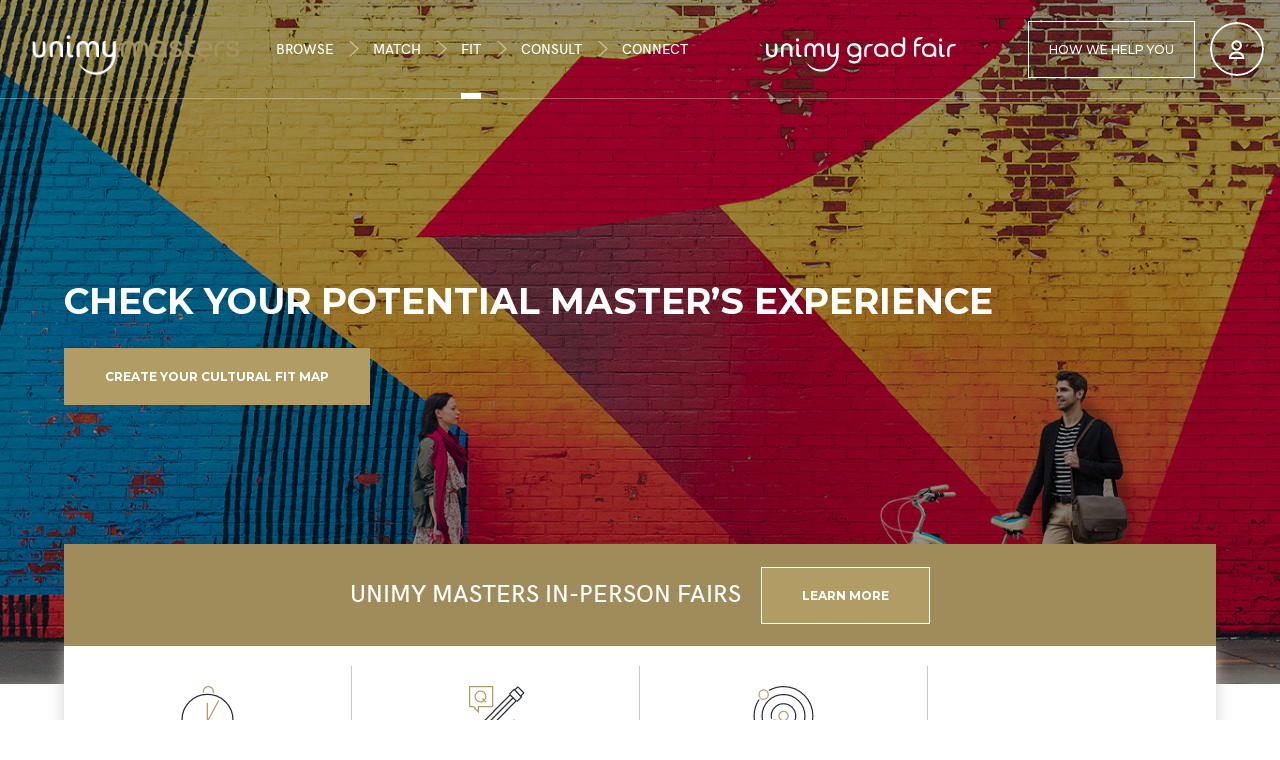

--- FILE ---
content_type: text/html; charset=UTF-8
request_url: https://www.unimymasters.com/fit
body_size: 26123
content:
<!DOCTYPE html>
<html lang="en-gb">
    <head>
            <title>Cultural Fit Test | Unimy Masters</title>

        

<meta charset="UTF-8">
<meta http-equiv="X-UA-Compatible" content="IE=edge">
<meta name="viewport" content="width=device-width, initial-scale=1.0, maximum-scale=1.0, user-scalable=0" />
<meta name="author" content="Advent GROUP">

<meta name="mobile-web-app-capable" content="yes">
<meta name="apple-mobile-web-app-capable" content="yes">

    <meta name="robots" content="index,follow" />

<meta name="keywords" content="Cultural Fit test, Master`s match" />
<meta name="description" content="Complete the Unimy fit test to discover your three best Master’s matches out of the Financial Times’ top 100 programs" />

    <meta http-equiv="Content-Security-Policy" content="script-src * blob: 'self' 'unsafe-inline' 'unsafe-eval' *.unimymasters.com *.adventgroup.net *.accessmba.com *.accessmasterstour.com *.google.com *.google.bg *.gstatic.com *.googleapis.com *.googletagmanager.com *.google-analytics.com *.googleadservices.com *.g.doubleclick.net *.youtube.com *.youtube-nocookie.com *.hotjar.com *.hs-scripts.com *.hscollectedforms.net *.hs-analytics.net *.usemessages.com *.twitter.com *.ads-twitter.com *.linkedin.com *.leadin.com *.facebook.net *.facebook.com *.bing.com *.crazyegg.com *.popt.in *.cloudflare.com">

<!-- APPLICATION & FAVICON settings -->
<meta name="application-name" content="Unimy Masters">
<meta name="apple-mobile-web-app-title" content="Unimy Masters">


<meta name="msapplication-TileColor" content="#b19c63">
<meta name="msapplication-TileImage" content="https://static.unimymasters.com/public/assets/images/favicon/microsoft/icon-144x144.png">
<meta name="msapplication-config" content="https://static.unimymasters.com/public/assets/images/favicon/browserconfig.xml">
<meta name="theme-color" content="#118B96">

    <link rel="canonical" href="https://www.unimymasters.com/fit" />




<link rel="stylesheet preload"     href="//fonts.googleapis.com/css?family=Montserrat:400,500,600,700,800&display=swap" as="style" />

<!-- Styles: Theme -->
<link rel="stylesheet" type="text/css" href="https://static.unimymasters.com/theme/unimy/styles/app.css?version=2.0.0.3" />
<link rel="stylesheet" type="text/css" href="https://static.unimymasters.com/theme/unimy/styles/theme.css?version=2.0.0.3" />

<!-- Styles: Assets -->
    <link rel="apple-touch-icon" href="https://static.unimymasters.com/public/assets/images/favicon/apple/apple-icon-57x57.png" sizes="57x57" />
    <link rel="apple-touch-icon" href="https://static.unimymasters.com/public/assets/images/favicon/apple/apple-icon-60x60.png" sizes="60x60" />
    <link rel="apple-touch-icon" href="https://static.unimymasters.com/public/assets/images/favicon/apple/apple-icon-72x72.png" sizes="72x72" />
    <link rel="apple-touch-icon" href="https://static.unimymasters.com/public/assets/images/favicon/apple/apple-icon-76x76.png" sizes="76x76" />
    <link rel="apple-touch-icon" href="https://static.unimymasters.com/public/assets/images/favicon/apple/apple-icon-114x114.png" sizes="114x114" />
    <link rel="apple-touch-icon" href="https://static.unimymasters.com/public/assets/images/favicon/apple/apple-icon-120x120.png" sizes="120x120" />
    <link rel="apple-touch-icon" href="https://static.unimymasters.com/public/assets/images/favicon/apple/apple-icon-144x144.png" sizes="144x144" />
    <link rel="apple-touch-icon" href="https://static.unimymasters.com/public/assets/images/favicon/apple/apple-icon-152x152.png" sizes="152x152" />
    <link rel="apple-touch-icon" href="https://static.unimymasters.com/public/assets/images/favicon/apple/apple-icon-180x180.png" sizes="180x180" />
    <link rel="icon" type="image/png" href="https://static.unimymasters.com/public/assets/images/favicon/favicon-194x194.png" sizes="194x194" />
    <link rel="icon" type="image/png" href="https://static.unimymasters.com/public/assets/images/favicon/android/android-icon-192x192.png" sizes="192x192" />
    <link rel="icon" type="image/png" href="https://static.unimymasters.com/public/assets/images/favicon/favicon-32x32.png" sizes="32x32" />
    <link rel="icon" type="image/png" href="https://static.unimymasters.com/public/assets/images/favicon/favicon-16x16.png" sizes="16x16" />
    <link rel="mask-icon" href="https://static.unimymasters.com/public/assets/images/favicon/apple/safari-pinned-tab.svg" color="#118B96" />
    <link rel="shortcut icon" href="https://static.unimymasters.com/public/assets/images/favicon/favicon.ico" />
    <link rel="manifest" href="https://static.unimymasters.com/public/assets/images/favicon/manifest" />
<link rel="stylesheet" type="text/css" href="/public/assets/styles/vendor.css?ver=2.0.0.3" />
<link rel="stylesheet" type="text/css" href="/public/assets/styles/application.css?ver=2.0.0.3" />

<!-- Google Tag Manager -->
<script>
    (function(w, d, s, l, i) {
        w[l] = w[l] || [];
        w[l].push({
            'gtm.start': new Date().getTime(),
            event: 'gtm.js'
        });
        var f = d.getElementsByTagName(s)[0],
            j = d.createElement(s),
            dl = l != 'dataLayer' ? '&l=' + l : '';
        j.async = true;
        j.src =
            'https://www.googletagmanager.com/gtm.js?id=' + i + dl;
        f.parentNode.insertBefore(j, f);
    })(window, document, 'script', 'dataLayer', 'GTM-TB4SPQ6');
</script>
<!-- End Google Tag Manager -->

<!-- Hotjar Tracking Code for https://unimymasters.com -->
<!-- <script>
    (function(h, o, t, j, a, r) {
        h.hj = h.hj || function()
        {
            (h.hj.q = h.hj.q || []).push(arguments)
        };
        h._hjSettings =
            {
                hjid: 2018095,
                hjsv: 6
            };
        a = o.getElementsByTagName('head')[0];
        r = o.createElement('script');
        r.async = 1;
        r.src = t + h._hjSettings.hjid + j + h._hjSettings.hjsv;
        a.appendChild(r);
    })(window, document, 'https://static.hotjar.com/c/hotjar-', '.js?sv=');
</script> -->
<!-- End Hotjar Tracking Code -->

<!-- <script id='pixel-script-poptin' src='https://cdn.popt.in/pixel.js?id=35752d24a65cd' async='true'></script>-->

<meta name="facebook-domain-verification" content="b9qy6y86yolmgegezvk7mdhk90qzhf" /> 
    </head>

    <body data-hostname="www.unimymasters.com"  >
        <!-- Google Tag Manager (noscript) -->
            <noscript><iframe src="https://www.googletagmanager.com/ns.html?id=GTM-TB4SPQ6" height="0" width="0" style="display:none;visibility:hidden"></iframe></noscript>
        <!-- End Google Tag Manager (noscript) -->

        <!-- HEADER -->
        <header id="header" class="header  ">
    <nav>
        <div class="header-logo-nav">
                            <a href="/" class="logo">
                    <img src="https://static.unimymasters.com/public/assets/images/logo/Unimy_masters.png" alt="" title="">
                </a>

                <ul class="main-menu">
                    <li>
    <a href="/browse">
        Browse    </a>
</li>

<li>
    <a href="/match">
        Match    </a>
</li>

<li>
    <a href="/fit">
        Fit    </a>
</li>

<li>
    <a href="/consult">
        Consult    </a>
</li>

<li>
    <a href="/connect">
        Connect    </a>
</li>
                </ul>
                    </div>

                    <div class="grad-logo">
                <a href="/grad" class="logo right" title="Unimy GRAD fair">
                    <img src="https://static.unimymasters.com/public/assets/images/logo/GRAD_FairLogo.svg" alt="Grad fair">
                </a>
            </div>
        
        <ul class="right-menu ">
                            <li class="button btn-box">
                    <!-- <a href="/plans" class="u-btn"> -->
                    <a href="/#how-we-help" class="u-btn">
                        How we help you                    </a>
                </li>
            
            
                            <li class="profile">
                    <a href="javascript;" data-action="toggle-login-form" id="account-btn">
                    <!-- <a href="/accounts" class="tesst test"> -->
                        <img src="https://static.unimymasters.com/theme/unimy/images/profile-icon.svg" alt="icon">
                    </a>
                </li>
                    </ul>

        
        
                    <div class="toggle-btn anonymous">
                <button class="toggle-dropdown expand-menu">
                    <span></span>
                    <span></span>
                    <span></span>
                </button>

                <div class="dropdown">
                    <ul>
                        <li>
    <a href="/page/aboutus">
        Who is Advent Group    </a>
</li>

<li>
    <a href="/blog">
        Blog    </a>
</li>

<li>
    <a href="/page/data">
        How we work with your data    </a>
</li>

<li>
    <a href="https://www.adventgroup.net/privacy" target="_blank">
        Privacy Policy    </a>
</li>

<li>
    <a href="/page/terms">
        Terms & Conditions    </a>
</li>

<li>
    <a href="mailto:hello@unimy.com">
        Contact us    </a>
</li>                    </ul>
                </div>
            </div>
            </nav>
</header>

    <div class="log" data-widget="registration-form" data-component="registration-form">

        <div class="log-form register-form" data-panel="form">

            <h3>Create my account</h3>
            <div class="close-form">✕</div>

            <div class="title-box">
                <div class="title-link">
                    <span class="additional-info">Already have an account?</span>
                    <a class="switch-forms" href="javascript:;" data-action="switch-to-login">
                        Login                    </a>
                </div>
            </div>

            <div class="form-wrapper">
                <form method="post" action="/accounts/registration/create" id="registration-form" data-parsley-validate>
                    <input type="hidden" name="_token" value="6977584d3633d" />

                        <fieldset>
                            <div class="form-row two-fields name">
                                <div class="form-group input">
                                    <input type="text" name="first_name" data-parsley-pattern="^[a-zA-Z-]+$" data-parsley-pattern-message="Name should contain only english letters" data-parsley-required="true" data-parsley-whitespace="squish" data-parsley-trigger="change" data-parsley-errors-container=".parsley-errors-element-first_name–reg-form">
                                    <label>First name <span>*</span></label>
                                    <div class="parsley-errors-container parsley-errors-element-first_name–reg-form"></div>
                                </div>

                                <div class="form-group input">
                                    <input type="text" name="last_name" data-parsley-pattern="^[a-zA-Z-]+$" data-parsley-pattern-message="Name should contain only english letters" data-parsley-required="true" data-parsley-whitespace="squish" data-parsley-trigger="change" data-parsley-errors-container=".parsley-errors-element-last_name–reg-form">
                                    <label>Last name <span>*</span></label>
                                    <div class="parsley-errors-container parsley-errors-element-last_name–reg-form"></div>
                                </div>
                            </div>

                            <div class="form-row">
                                <div class="form-group input">
                                    <input type="mail" name="email" data-parsley-required="true" data-parsley-type="email" data-parsley-whitespace="squish" data-parsley-errors-container=".parsley-errors-element-email–reg-form" data-parsley-remote="/accounts/registration/unique" data-parsley-remote-options='{"type": "POST"}' data-parsley-remote-reverse data-parsley-remote-message="The email address is already registered">
                                    <label>Your e-mail <span>*</span></label>
                                    <div class="parsley-errors-container parsley-errors-element-email–reg-form"></div>
                                </div>                        
                            </div>

                            <div class="form-row two-fields pass">
                                <div class="form-group input">
                                    <input class="password" type="password" name="password" id="reg_password" data-parsley-required="true" data-parsley-trigger="change" data-parsley-errors-container=".parsley-errors-element-password–reg-form" data-parsley-minlength="8">
                                    <label>Your secure password <span>*</span></label>
                                    <div class="parsley-errors-container parsley-errors-element-password–reg-form"></div>
                                    <img data-widget="password-visibility" src="https://static.unimymasters.com/public/assets/images/icons/accounts/login-eye.png" alt="eye">
                                </div>

                                <div class="form-group input">
                                    <input class="password" type="password" name="password_repeat" data-parsley-required="true" data-parsley-trigger="change" data-parsley-errors-container=".parsley-errors-element-password_repeat–reg-form" data-parsley-equalto="#reg_password" data-parsley-minlength="8">
                                    <label>Repeat your password <span>*</span></label>
                                    <div class="parsley-errors-container parsley-errors-element-password_repeat–reg-form"></div>
                                    <img data-widget="password-visibility" src="https://static.unimymasters.com/public/assets/images/icons/accounts/login-eye.png" alt="eye">
                                </div>
                            </div>

                            <div class="form-row">
                                <div class="form-group">
                                    <label for="">Nationality <span class="required">*</span></label>

                                    <select data-plugin="select2" name="nationality" data-minimum-results-for-search="1" data-parsley-required="true" data-parsley-trigger="change" data-parsley-errors-container=".parsley-errors-element-nationality–reg-form">
                                        <option class="hidden"></option>

                                                                                  <option value="1">Afghanistan</option>
                                                                                  <option value="2">Albania</option>
                                                                                  <option value="3">Algeria</option>
                                                                                  <option value="4">Andorra</option>
                                                                                  <option value="5">Angola</option>
                                                                                  <option value="204">Anguilla</option>
                                                                                  <option value="6">Antigua and Barbuda</option>
                                                                                  <option value="7">Argentina</option>
                                                                                  <option value="8">Armenia</option>
                                                                                  <option value="9">Aruba</option>
                                                                                  <option value="10">Australia</option>
                                                                                  <option value="11">Austria</option>
                                                                                  <option value="12">Azerbaijan</option>
                                                                                  <option value="13">Bahamas</option>
                                                                                  <option value="14">Bahrain</option>
                                                                                  <option value="15">Bangladesh</option>
                                                                                  <option value="16">Barbados</option>
                                                                                  <option value="17">Belarus</option>
                                                                                  <option value="18">Belgium</option>
                                                                                  <option value="19">Belize</option>
                                                                                  <option value="20">Benin</option>
                                                                                  <option value="21">Bhutan</option>
                                                                                  <option value="22">Bolivia</option>
                                                                                  <option value="23">Bosnia and Herzegovina</option>
                                                                                  <option value="24">Botswana</option>
                                                                                  <option value="25">Brazil</option>
                                                                                  <option value="26">Brunei</option>
                                                                                  <option value="27">Bulgaria</option>
                                                                                  <option value="28">Burkina Faso</option>
                                                                                  <option value="29">Burma</option>
                                                                                  <option value="30">Burundi</option>
                                                                                  <option value="203">Buthan</option>
                                                                                  <option value="31">Cabo Verde</option>
                                                                                  <option value="32">Cambodia</option>
                                                                                  <option value="33">Cameroon</option>
                                                                                  <option value="34">Canada</option>
                                                                                  <option value="35">Central African Republic</option>
                                                                                  <option value="36">Chad</option>
                                                                                  <option value="37">Chile</option>
                                                                                  <option value="38">China</option>
                                                                                  <option value="39">Colombia</option>
                                                                                  <option value="40">Comoros</option>
                                                                                  <option value="43">Costa Rica</option>
                                                                                  <option value="44">Cote d'Ivoire</option>
                                                                                  <option value="45">Croatia</option>
                                                                                  <option value="46">Cuba</option>
                                                                                  <option value="47">Curacao</option>
                                                                                  <option value="48">Cyprus</option>
                                                                                  <option value="49">Czech Republic</option>
                                                                                  <option value="41">Democratic Republic of the Congo</option>
                                                                                  <option value="50">Denmark</option>
                                                                                  <option value="51">Djibouti</option>
                                                                                  <option value="52">Dominica</option>
                                                                                  <option value="53">Dominican Republic</option>
                                                                                  <option value="54">Ecuador</option>
                                                                                  <option value="55">Egypt</option>
                                                                                  <option value="56">El Salvador</option>
                                                                                  <option value="57">Equatorial Guinea</option>
                                                                                  <option value="58">Eritrea</option>
                                                                                  <option value="59">Estonia</option>
                                                                                  <option value="60">Eswatini</option>
                                                                                  <option value="61">Ethiopia</option>
                                                                                  <option value="62">Fiji</option>
                                                                                  <option value="63">Finland</option>
                                                                                  <option value="64">France</option>
                                                                                  <option value="206">French Guiana</option>
                                                                                  <option value="65">Gabon</option>
                                                                                  <option value="66">Gambia</option>
                                                                                  <option value="67">Georgia</option>
                                                                                  <option value="68">Germany</option>
                                                                                  <option value="69">Ghana</option>
                                                                                  <option value="70">Greece</option>
                                                                                  <option value="71">Grenada</option>
                                                                                  <option value="207">Guadeloupe</option>
                                                                                  <option value="72">Guatemala</option>
                                                                                  <option value="73">Guinea</option>
                                                                                  <option value="74">Guinea-Bissau</option>
                                                                                  <option value="75">Guyana</option>
                                                                                  <option value="76">Haiti</option>
                                                                                  <option value="77">Honduras</option>
                                                                                  <option value="78">Hong Kong</option>
                                                                                  <option value="79">Hungary</option>
                                                                                  <option value="80">Iceland</option>
                                                                                  <option value="81">India</option>
                                                                                  <option value="82">Indonesia</option>
                                                                                  <option value="83">Iran</option>
                                                                                  <option value="84">Iraq</option>
                                                                                  <option value="85">Ireland</option>
                                                                                  <option value="86">Israel</option>
                                                                                  <option value="87">Italy</option>
                                                                                  <option value="88">Jamaica</option>
                                                                                  <option value="89">Japan</option>
                                                                                  <option value="90">Jordan</option>
                                                                                  <option value="91">Kazakhstan</option>
                                                                                  <option value="92">Kenya</option>
                                                                                  <option value="93">Kiribati</option>
                                                                                  <option value="94">Kosovo</option>
                                                                                  <option value="95">Kuwait</option>
                                                                                  <option value="96">Kyrgyzstan</option>
                                                                                  <option value="97">Laos</option>
                                                                                  <option value="98">Latvia</option>
                                                                                  <option value="99">Lebanon</option>
                                                                                  <option value="100">Lesotho</option>
                                                                                  <option value="101">Liberia</option>
                                                                                  <option value="102">Libya</option>
                                                                                  <option value="103">Liechtenstein</option>
                                                                                  <option value="104">Lithuania</option>
                                                                                  <option value="105">Luxembourg</option>
                                                                                  <option value="107">Madagascar</option>
                                                                                  <option value="108">Malawi</option>
                                                                                  <option value="109">Malaysia</option>
                                                                                  <option value="110">Maldives</option>
                                                                                  <option value="111">Mali</option>
                                                                                  <option value="112">Malta</option>
                                                                                  <option value="113">Marshall Islands</option>
                                                                                  <option value="208">Martinique</option>
                                                                                  <option value="114">Mauritania</option>
                                                                                  <option value="115">Mauritius</option>
                                                                                  <option value="116">Mexico</option>
                                                                                  <option value="117">Micronesia</option>
                                                                                  <option value="118">Moldova</option>
                                                                                  <option value="119">Monaco</option>
                                                                                  <option value="120">Mongolia</option>
                                                                                  <option value="121">Montenegro</option>
                                                                                  <option value="122">Morocco</option>
                                                                                  <option value="123">Mozambique</option>
                                                                                  <option value="124">Myanmar</option>
                                                                                  <option value="125">Namibia</option>
                                                                                  <option value="126">Nauru</option>
                                                                                  <option value="127">Nepal</option>
                                                                                  <option value="128">Netherlands</option>
                                                                                  <option value="129">New Zealand</option>
                                                                                  <option value="130">Nicaragua</option>
                                                                                  <option value="131">Niger</option>
                                                                                  <option value="132">Nigeria</option>
                                                                                  <option value="133">North Korea</option>
                                                                                  <option value="106">North Macedonia</option>
                                                                                  <option value="134">Norway</option>
                                                                                  <option value="135">Oman</option>
                                                                                  <option value="136">Pakistan</option>
                                                                                  <option value="137">Palau</option>
                                                                                  <option value="138">Palestine</option>
                                                                                  <option value="139">Panama</option>
                                                                                  <option value="140">Papua New Guinea</option>
                                                                                  <option value="141">Paraguay</option>
                                                                                  <option value="142">Peru</option>
                                                                                  <option value="143">Philippines</option>
                                                                                  <option value="144">Poland</option>
                                                                                  <option value="145">Portugal</option>
                                                                                  <option value="205">Puerto Rico</option>
                                                                                  <option value="146">Qatar</option>
                                                                                  <option value="42">Republic of the Congo</option>
                                                                                  <option value="147">Romania</option>
                                                                                  <option value="148">Russia</option>
                                                                                  <option value="149">Rwanda</option>
                                                                                  <option value="150">Saint Kitts and Nevis</option>
                                                                                  <option value="151">Saint Lucia</option>
                                                                                  <option value="152">Saint Vincent and the Grenadines</option>
                                                                                  <option value="153">Samoa</option>
                                                                                  <option value="154">San Marino</option>
                                                                                  <option value="155">Sao Tome and Principe</option>
                                                                                  <option value="156">Saudi Arabia</option>
                                                                                  <option value="157">Senegal</option>
                                                                                  <option value="158">Serbia</option>
                                                                                  <option value="159">Seychelles</option>
                                                                                  <option value="160">Sierra Leone</option>
                                                                                  <option value="161">Singapore</option>
                                                                                  <option value="162">Sint Maarten</option>
                                                                                  <option value="163">Slovakia</option>
                                                                                  <option value="164">Slovenia</option>
                                                                                  <option value="165">Solomon Islands</option>
                                                                                  <option value="166">Somalia</option>
                                                                                  <option value="167">South Africa</option>
                                                                                  <option value="168">South Korea</option>
                                                                                  <option value="169">South Sudan</option>
                                                                                  <option value="170">Spain</option>
                                                                                  <option value="171">Sri Lanka</option>
                                                                                  <option value="172">Sudan</option>
                                                                                  <option value="173">Suriname</option>
                                                                                  <option value="174">Sweden</option>
                                                                                  <option value="175">Switzerland</option>
                                                                                  <option value="176">Syria</option>
                                                                                  <option value="177">Taiwan</option>
                                                                                  <option value="178">Tajikistan</option>
                                                                                  <option value="179">Tanzania</option>
                                                                                  <option value="180">Thailand</option>
                                                                                  <option value="181">Timor-Leste</option>
                                                                                  <option value="182">Togo</option>
                                                                                  <option value="183">Tonga</option>
                                                                                  <option value="184">Trinidad and Tobago</option>
                                                                                  <option value="185">Tunisia</option>
                                                                                  <option value="186">Turkey</option>
                                                                                  <option value="187">Turkmenistan</option>
                                                                                  <option value="188">Tuvalu</option>
                                                                                  <option value="189">Uganda</option>
                                                                                  <option value="190">Ukraine</option>
                                                                                  <option value="191">United Arab Emirates</option>
                                                                                  <option value="192">United Kingdom</option>
                                                                                  <option value="193">United States of America</option>
                                                                                  <option value="194">Uruguay</option>
                                                                                  <option value="195">Uzbekistan</option>
                                                                                  <option value="196">Vanuatu</option>
                                                                                  <option value="197">Vatican City</option>
                                                                                  <option value="198">Venezuela</option>
                                                                                  <option value="199">Vietnam</option>
                                                                                  <option value="200">Yemen</option>
                                                                                  <option value="201">Zambia</option>
                                                                                  <option value="202">Zimbabwe</option>
                                                                            </select>

                                    <div class="parsley-errors-container parsley-errors-element-nationality–reg-form"></div>
                                </div>
                            </div>

                            <div class="form-row">
                                <div class="form-group input">
                                    <input type="text" name="city" data-parsley-required="true" data-parsley-trigger="change" data-parsley-errors-container=".parsley-errors-element-city–reg-form" data-parsley-pattern="^[a-zA-Z ]+$" data-parsley-pattern-message="City should contain only english letters">
                                    <label>City of residence <span>*</span></label>
                                    <div class="parsley-errors-container parsley-errors-element-city–reg-form"></div>
                                </div> 
                            </div>                           

                            <div class="form-row two-fields phone">
                                <div class="form-group">
                                    <label for="">Country code</label>

                                    <select name="phone_code" id="phone_code"  data-minimum-results-for-search="1" data-plugin="select2" data-parsley-trigger="change" data-parsley-errors-container=".parsley-errors-element-phone_code–reg-form">
                                        <option></option>
                                                                                    <option value="93">Afghanistan (+93)</option>
                                                                                    <option value="355">Albania (+355)</option>
                                                                                    <option value="213">Algeria (+213)</option>
                                                                                    <option value="1">American Samoa (+1)</option>
                                                                                    <option value="376">Andorra (+376)</option>
                                                                                    <option value="244">Angola (+244)</option>
                                                                                    <option value="1">Anguilla (+1)</option>
                                                                                    <option value="1">Antigua (+1)</option>
                                                                                    <option value="54">Argentina (+54)</option>
                                                                                    <option value="374">Armenia (+374)</option>
                                                                                    <option value="297">Aruba (+297)</option>
                                                                                    <option value="61">Australia (+61)</option>
                                                                                    <option value="43">Austria (+43)</option>
                                                                                    <option value="994">Azerbaijan (+994)</option>
                                                                                    <option value="973">Bahrain (+973)</option>
                                                                                    <option value="880">Bangladesh (+880)</option>
                                                                                    <option value="1">Barbados (+1)</option>
                                                                                    <option value="375">Belarus (+375)</option>
                                                                                    <option value="32">Belgium (+32)</option>
                                                                                    <option value="501">Belize (+501)</option>
                                                                                    <option value="229">Benin (+229)</option>
                                                                                    <option value="1">Bermuda (+1)</option>
                                                                                    <option value="975">Bhutan (+975)</option>
                                                                                    <option value="591">Bolivia (+591)</option>
                                                                                    <option value="599">Bonaire, Sint Eustatius and Saba (+599)</option>
                                                                                    <option value="387">Bosnia and Herzegovina (+387)</option>
                                                                                    <option value="267">Botswana (+267)</option>
                                                                                    <option value="55">Brazil (+55)</option>
                                                                                    <option value="246">British Indian Ocean Territory (+246)</option>
                                                                                    <option value="1">British Virgin Islands (+1)</option>
                                                                                    <option value="673">Brunei (+673)</option>
                                                                                    <option value="359">Bulgaria (+359)</option>
                                                                                    <option value="226">Burkina Faso (+226)</option>
                                                                                    <option value="257">Burundi (+257)</option>
                                                                                    <option value="855">Cambodia (+855)</option>
                                                                                    <option value="237">Cameroon (+237)</option>
                                                                                    <option value="1">Canada (+1)</option>
                                                                                    <option value="238">Cape Verde (+238)</option>
                                                                                    <option value="1">Cayman Islands (+1)</option>
                                                                                    <option value="236">Central African Republic (+236)</option>
                                                                                    <option value="235">Chad (+235)</option>
                                                                                    <option value="56">Chile (+56)</option>
                                                                                    <option value="86">China (+86)</option>
                                                                                    <option value="57">Colombia (+57)</option>
                                                                                    <option value="269">Comoros (+269)</option>
                                                                                    <option value="682">Cook Islands (+682)</option>
                                                                                    <option value="506">Costa Rica (+506)</option>
                                                                                    <option value="225">Côte d'Ivoire (+225)</option>
                                                                                    <option value="385">Croatia (+385)</option>
                                                                                    <option value="53">Cuba (+53)</option>
                                                                                    <option value="599">Curaçao (+599)</option>
                                                                                    <option value="357">Cyprus (+357)</option>
                                                                                    <option value="420">Czech Republic (+420)</option>
                                                                                    <option value="243">Democratic Republic of the Congo (+243)</option>
                                                                                    <option value="45">Denmark (+45)</option>
                                                                                    <option value="253">Djibouti (+253)</option>
                                                                                    <option value="1">Dominica (+1)</option>
                                                                                    <option value="1">Dominican Republic (+1)</option>
                                                                                    <option value="593">Ecuador (+593)</option>
                                                                                    <option value="20">Egypt (+20)</option>
                                                                                    <option value="503">El Salvador (+503)</option>
                                                                                    <option value="240">Equatorial Guinea (+240)</option>
                                                                                    <option value="291">Eritrea (+291)</option>
                                                                                    <option value="372">Estonia (+372)</option>
                                                                                    <option value="251">Ethiopia (+251)</option>
                                                                                    <option value="500">Falkland Islands (+500)</option>
                                                                                    <option value="298">Faroe Islands (+298)</option>
                                                                                    <option value="691">Federated States of Micronesia (+691)</option>
                                                                                    <option value="679">Fiji (+679)</option>
                                                                                    <option value="358">Finland (+358)</option>
                                                                                    <option value="33">France (+33)</option>
                                                                                    <option value="594">French Guiana (+594)</option>
                                                                                    <option value="689">French Polynesia (+689)</option>
                                                                                    <option value="241">Gabon (+241)</option>
                                                                                    <option value="995">Georgia (+995)</option>
                                                                                    <option value="49">Germany (+49)</option>
                                                                                    <option value="233">Ghana (+233)</option>
                                                                                    <option value="350">Gibraltar (+350)</option>
                                                                                    <option value="30">Greece (+30)</option>
                                                                                    <option value="299">Greenland (+299)</option>
                                                                                    <option value="1">Grenada (+1)</option>
                                                                                    <option value="590">Guadeloupe (+590)</option>
                                                                                    <option value="1">Guam (+1)</option>
                                                                                    <option value="502">Guatemala (+502)</option>
                                                                                    <option value="44">Guernsey (+44)</option>
                                                                                    <option value="224">Guinea (+224)</option>
                                                                                    <option value="245">Guinea-Bissau (+245)</option>
                                                                                    <option value="592">Guyana (+592)</option>
                                                                                    <option value="509">Haiti (+509)</option>
                                                                                    <option value="504">Honduras (+504)</option>
                                                                                    <option value="852">Hong Kong (+852)</option>
                                                                                    <option value="36">Hungary (+36)</option>
                                                                                    <option value="354">Iceland (+354)</option>
                                                                                    <option value="91">India (+91)</option>
                                                                                    <option value="62">Indonesia (+62)</option>
                                                                                    <option value="98">Iran (+98)</option>
                                                                                    <option value="964">Iraq (+964)</option>
                                                                                    <option value="353">Ireland (+353)</option>
                                                                                    <option value="44">Isle of Man (+44)</option>
                                                                                    <option value="972">Israel (+972)</option>
                                                                                    <option value="39">Italy (+39)</option>
                                                                                    <option value="1">Jamaica (+1)</option>
                                                                                    <option value="81">Japan (+81)</option>
                                                                                    <option value="44">Jersey (+44)</option>
                                                                                    <option value="962">Jordan (+962)</option>
                                                                                    <option value="7">Kazakhstan (+7)</option>
                                                                                    <option value="254">Kenya (+254)</option>
                                                                                    <option value="686">Kiribati (+686)</option>
                                                                                    <option value="381">Kosovo (+381)</option>
                                                                                    <option value="965">Kuwait (+965)</option>
                                                                                    <option value="996">Kyrgyzstan (+996)</option>
                                                                                    <option value="856">Laos (+856)</option>
                                                                                    <option value="371">Latvia (+371)</option>
                                                                                    <option value="961">Lebanon (+961)</option>
                                                                                    <option value="266">Lesotho (+266)</option>
                                                                                    <option value="231">Liberia (+231)</option>
                                                                                    <option value="218">Libya (+218)</option>
                                                                                    <option value="423">Liechtenstein (+423)</option>
                                                                                    <option value="370">Lithuania (+370)</option>
                                                                                    <option value="352">Luxembourg (+352)</option>
                                                                                    <option value="853">Macau (+853)</option>
                                                                                    <option value="389">North Macedonia (+389)</option>
                                                                                    <option value="261">Madagascar (+261)</option>
                                                                                    <option value="265">Malawi (+265)</option>
                                                                                    <option value="60">Malaysia (+60)</option>
                                                                                    <option value="960">Maldives (+960)</option>
                                                                                    <option value="223">Mali (+223)</option>
                                                                                    <option value="356">Malta (+356)</option>
                                                                                    <option value="692">Marshall Islands (+692)</option>
                                                                                    <option value="596">Martinique (+596)</option>
                                                                                    <option value="222">Mauritania (+222)</option>
                                                                                    <option value="230">Mauritius (+230)</option>
                                                                                    <option value="262">Mayotte (+262)</option>
                                                                                    <option value="52">Mexico (+52)</option>
                                                                                    <option value="373">Moldova (+373)</option>
                                                                                    <option value="377">Monaco (+377)</option>
                                                                                    <option value="976">Mongolia (+976)</option>
                                                                                    <option value="382">Montenegro (+382)</option>
                                                                                    <option value="1">Montserrat (+1)</option>
                                                                                    <option value="212">Morocco (+212)</option>
                                                                                    <option value="258">Mozambique (+258)</option>
                                                                                    <option value="95">Myanmar (Burma) (+95)</option>
                                                                                    <option value="264">Namibia (+264)</option>
                                                                                    <option value="674">Nauru (+674)</option>
                                                                                    <option value="977">Nepal (+977)</option>
                                                                                    <option value="31">Netherlands (+31)</option>
                                                                                    <option value="687">New Caledonia (+687)</option>
                                                                                    <option value="64">New Zealand (+64)</option>
                                                                                    <option value="505">Nicaragua (+505)</option>
                                                                                    <option value="227">Niger (+227)</option>
                                                                                    <option value="234">Nigeria (+234)</option>
                                                                                    <option value="683">Niue (+683)</option>
                                                                                    <option value="672">Norfolk Island (+672)</option>
                                                                                    <option value="850">North Korea (+850)</option>
                                                                                    <option value="1">Northern Mariana Islands (+1)</option>
                                                                                    <option value="47">Norway (+47)</option>
                                                                                    <option value="968">Oman (+968)</option>
                                                                                    <option value="92">Pakistan (+92)</option>
                                                                                    <option value="680">Palau (+680)</option>
                                                                                    <option value="970">Palestine (+970)</option>
                                                                                    <option value="507">Panama (+507)</option>
                                                                                    <option value="675">Papua New Guinea (+675)</option>
                                                                                    <option value="595">Paraguay (+595)</option>
                                                                                    <option value="51">Peru (+51)</option>
                                                                                    <option value="63">Philippines (+63)</option>
                                                                                    <option value="48">Poland (+48)</option>
                                                                                    <option value="351">Portugal (+351)</option>
                                                                                    <option value="1">Puerto Rico (+1)</option>
                                                                                    <option value="974">Qatar (+974)</option>
                                                                                    <option value="242">Republic of the Congo (+242)</option>
                                                                                    <option value="262">Réunion (+262)</option>
                                                                                    <option value="40">Romania (+40)</option>
                                                                                    <option value="7">Russia (+7)</option>
                                                                                    <option value="250">Rwanda (+250)</option>
                                                                                    <option value="590">Saint Barthélemy (+590)</option>
                                                                                    <option value="290">Saint Helena (+290)</option>
                                                                                    <option value="1">Saint Kitts and Nevis (+1)</option>
                                                                                    <option value="590">Saint Martin (+590)</option>
                                                                                    <option value="508">Saint Pierre and Miquelon (+508)</option>
                                                                                    <option value="1">Saint Vincent and the Grenadines (+1)</option>
                                                                                    <option value="685">Samoa (+685)</option>
                                                                                    <option value="378">San Marino (+378)</option>
                                                                                    <option value="239">São Tomé and Príncipe (+239)</option>
                                                                                    <option value="966">Saudi Arabia (+966)</option>
                                                                                    <option value="221">Senegal (+221)</option>
                                                                                    <option value="381">Serbia (+381)</option>
                                                                                    <option value="248">Seychelles (+248)</option>
                                                                                    <option value="232">Sierra Leone (+232)</option>
                                                                                    <option value="65">Singapore (+65)</option>
                                                                                    <option value="599">Sint Maarten (+599)</option>
                                                                                    <option value="421">Slovakia (+421)</option>
                                                                                    <option value="386">Slovenia (+386)</option>
                                                                                    <option value="677">Solomon Islands (+677)</option>
                                                                                    <option value="252">Somalia (+252)</option>
                                                                                    <option value="27">South Africa (+27)</option>
                                                                                    <option value="82">South Korea (+82)</option>
                                                                                    <option value="211">South Sudan (+211)</option>
                                                                                    <option value="34">Spain (+34)</option>
                                                                                    <option value="94">Sri Lanka (+94)</option>
                                                                                    <option value="1">St. Lucia (+1)</option>
                                                                                    <option value="249">Sudan (+249)</option>
                                                                                    <option value="597">Suriname (+597)</option>
                                                                                    <option value="268">Swaziland (+268)</option>
                                                                                    <option value="46">Sweden (+46)</option>
                                                                                    <option value="41">Switzerland (+41)</option>
                                                                                    <option value="963">Syria (+963)</option>
                                                                                    <option value="886">Taiwan (+886)</option>
                                                                                    <option value="992">Tajikistan (+992)</option>
                                                                                    <option value="255">Tanzania (+255)</option>
                                                                                    <option value="66">Thailand (+66)</option>
                                                                                    <option value="1">The Bahamas (+1)</option>
                                                                                    <option value="220">The Gambia (+220)</option>
                                                                                    <option value="670">Timor-Leste (+670)</option>
                                                                                    <option value="228">Togo (+228)</option>
                                                                                    <option value="690">Tokelau (+690)</option>
                                                                                    <option value="676">Tonga (+676)</option>
                                                                                    <option value="1">Trinidad and Tobago (+1)</option>
                                                                                    <option value="216">Tunisia (+216)</option>
                                                                                    <option value="90">Turkey (+90)</option>
                                                                                    <option value="993">Turkmenistan (+993)</option>
                                                                                    <option value="1">Turks and Caicos Islands (+1)</option>
                                                                                    <option value="688">Tuvalu (+688)</option>
                                                                                    <option value="256">Uganda (+256)</option>
                                                                                    <option value="380">Ukraine (+380)</option>
                                                                                    <option value="971">United Arab Emirates (+971)</option>
                                                                                    <option value="44">United Kingdom (+44)</option>
                                                                                    <option value="1">United States (+1)</option>
                                                                                    <option value="598">Uruguay (+598)</option>
                                                                                    <option value="1">US Virgin Islands (+1)</option>
                                                                                    <option value="998">Uzbekistan (+998)</option>
                                                                                    <option value="678">Vanuatu (+678)</option>
                                                                                    <option value="39">Vatican City (+39)</option>
                                                                                    <option value="58">Venezuela (+58)</option>
                                                                                    <option value="84">Vietnam (+84)</option>
                                                                                    <option value="681">Wallis and Futuna (+681)</option>
                                                                                    <option value="212">Western Sahara (+212)</option>
                                                                                    <option value="967">Yemen (+967)</option>
                                                                                    <option value="260">Zambia (+260)</option>
                                                                                    <option value="263">Zimbabwe (+263)</option>
                                                                            </select>

                                    <div class="parsley-errors-container parsley-errors-element-phone_code–reg-form"></div>
                                </div>

                                <div class="form-group input">
                                    <input type="text" name="phone_number" data-parsley-whitespace="squish" data-parsley-trigger="change" data-parsley-errors-container=".parsley-errors-element-phone_number–reg-form" data-parsley-type="digits">
                                    <label>Phone number</label>
                                    <div class="parsley-errors-container parsley-errors-element-phone_number–reg-form"></div>
                                </div>
                            </div>

                            <div class="form-row">
                            <div class="form-group input">
                                <input type="text" name="promotion_code" data-parsley-whitespace="squish" data-parsley-trigger="change" data-parsley-errors-container=".parsley-errors-element-premium_code–reg-form" data-parsley-type="alphanum">
                                <label>
                                    Got a premium code?
                                    Insert it here                                </label>

                                <div class="parsley-errors-container parsley-errors-element-premium_code–reg-form"></div>
                            </div>
                            </div>

                            <div class="checking">
                                <div>
                                    <input type="checkbox" name="terms" id="terms–reg-form" value="1" data-parsley-required="true" data-parsley-trigger="change" data-parsley-errors-container=".parsley-errors-element-terms–reg-form">

                                    <label for="terms–reg-form">
                                        I have read and accept the Unimy Masters <a href="/page/terms" target="_blank">General Terms and Conditions</a> and <a href="https://www.adventgroup.net/privacy" target="_blank">Privacy Policy</a> <span class="required">*</span>
                                    </label>

                                    <div class="parsley-errors-container parsley-errors-element-terms–reg-form"></div>
                                </div>

                                <div>
                                    <input type="checkbox" name="promotions" id="promotions–reg-form" value="1">

                                    <label for="promotions–reg-form">
                                        I agree to receive information related to my educational goals from Unimy Masters and other services linked to its parent company Advent Group                                    </label>

                                    <div class="parsley-errors-container parsley-errors-element-promotions–reg-form"></div>
                                </div>
                            </div>

                            <div class="button btn-box">
                                <button class="u-btn solid">
                                    Register                                </button>
                            </div>
                        </fieldset>
                </form>
            </div>
        </div>
</div>
        <div class="log" data-widget="login-form" data-component="login-form">
        <div class="log-form login-form" data-panel="form">
            <h3>
                Log in to your account                <div class="close-form">✕</div>
            </h3>

            <p>
                Log in now or create an account to benefit from a fully personalized Unimy Masters experience            </p>

            <div class="form-wrapper">
                <form method="post" action="/accounts/login" id="login-form" data-parsley-validate>
                    <input type="hidden" name="_return" id="_return" value="" />
                    <input type="hidden" name="_redirect" id="_redirect" value="/fit#initiate" />

                    <div class="form-group input">
                        <input type="mail" name="_email" autocomplete="off" data-parsley-required="true" data-parsley-type="email" data-parsley-whitespace="squish" data-parsley-trigger="change" data-parsley-errors-container=".parsley-errors-element-_email-login">
                        <label>Email <span>*</span></label>
                        <div class="parsley-errors-container parsley-errors-element-_email-login"></div>
                    </div>

                    <div class="form-group input">
                        <input type="password" name="_password" autocomplete="off" data-parsley-required="true" data-parsley-trigger="change" data-parsley-errors-container=".parsley-errors-element-_password-login">
                        <label>Password <span>*</span></label>
                        <div class="parsley-errors-container parsley-errors-element-_password-login"></div>
                    </div>

                        <div class="button btn-box">
                            <button class="u-btn solid">
                                Sign in                            </button>

                            <div class="social-login-buttons" style="text-align: center; display: block;">
                                <a type="button" class="u-btn blue connect-facebook hidden" href="/accounts/login/facebook">
                                    Sign in with Facebook                                </a>

                                <a type="button" class="u-btn blue connect-linkedin" href="/accounts/login/linkedin">
                                    Sign in with LinkedIn                                </a>
                            </div>

                            <div class="title-box">
                                <div class="title-link">
                                        
                                                                            <span class="additional-info">Not a member yet?</span>
                                        <a class="switch-forms" href="javascript:;" data-action="switch-to-registration">
                                            Create account now                                        </a>
                                </div>
                            </div>
                        </div>
                        <div class="forgoten-box">
                            <span class="additional-info">Cannot remember your password?</span>
                            <a class="switch-forms forgot" href="javascript:;" data-action="switch-to-forgot">Forgot password?</a>
                            <!-- <a href="/accounts/forgotten/password" class="forgot">Forgot password?</a> -->
                        </div>
                </form>
            </div>
        </div>
    </div>
    
    <div class="log half" data-widget="forgot-form" data-component="forgot-form">
        <div class="log-form login-form" data-panel="form">
            <h3>Forgot password?</h3>
            <div class="close-form">✕</div>

            <p>
                If you have forgotten your password, we will send you an email to reset your password.
            </p>

            <div class="form-wrapper">
                <form method="post" action="/accounts/forgotten/submit" id="forgot-pass-form" data-parsley-validate>

                        <div class="form-group input">
                            <input id="email-forgotten" class="form-control" type="mail" name="email" spellcheck="false" autocomplete="off" data-msg-required="Please enter your email address." required data-parsley-errors-container=".parsley-errors-element-email-forgotten">
                            <label for="email-forgotten">
                                Email                            </label>
                            <div class="parsley-errors-container parsley-errors-element-email-forgotten"></div>

                        </div>

                        <div class="button btn-box" style="margin-top: 15px;">
                            <button class="u-btn solid" type="submit" >
                                Send password reset email                
                            </button>
                        </div>

                        <div class="title-box">
                            <div class="title-link">
                                <a class="switch-forms" href="javascript:;" data-action="switch-to-login">
                                    Back to login                                </a>                                    
                            </div> 
                        </div>
                </form>
            </div>
        </div>
    </div>
        <!-- CONTENT -->
        <main class=" " >
            <div class="heading-image heading-background fit">
    <div class="header-caption">
        <div class="container">
            <div class="title-box">
                <h1 class="title">
                    CHECK YOUR POTENTIAL MASTER’S EXPERIENCE                </h1>
                
                <div class="button btn-box">
                    <a href="javascript:;" class="u-btn solid" data-action="toggle-fit-form">
                        Create your cultural fit map                    </a>
                </div>
            </div>
        </div>
    </div>
</div>


<main class="fit-index">
    <div class="container school-videos-page cultural-fit">
            <div class="announcemets">
                    <div class="announcemet announcemet-desktop">
                <p><p>UNIMY MASTERS IN-PERSON FAIRS</p>
 </p>
                <a href="https://www.unimymasters.com/grad" class="u-btn solid">Learn More</a>  
            </div>
            <div class="announcemet announcemet-mobile">
                <a href="https://www.unimymasters.com/grad" class="">
                    <p>UNIMY MASTERS IN-PERSON FAIRS</p>
 
                    <img src="https://static.unimymasters.com/public/assets/images/icons/general/right-arrow.svg" width="20" class="svg" alt="icon" />
                </a>  
            </div> 
            </div>

        <div class="explore-degree explore-degree-new counter animate-box fit-counter">
            <div class="count animate-box">
                <div class="icon-wrapper">
                    <?xml version="1.0" encoding="utf-8"?>
<svg version="1.1" xmlns="http://www.w3.org/2000/svg" xmlns:xlink="http://www.w3.org/1999/xlink" x="0px" y="0px" width="105.9px"
	 height="121.5px" viewBox="0 0 105.9 121.5" style="enable-background:new 0 0 105.9 121.5;" xml:space="preserve">
<defs>
</defs>
<g>
	<path style="fill:none;stroke:#B19C63;stroke-width:2.5;" d="M44.5,13.1c-0.1-0.8-0.1-1.6-0.1-2.4c0.2-2.1,1-4.1,2.4-5.8
		c1.8-2.2,4.4-3.4,7-3.6c2.6-0.2,5.3,0.6,7.5,2.4c2,1.7,3.2,4.1,3.5,6.5c0.1,1.2,0.1,2.4-0.2,3.5"/>
	<path style="fill:#FFFFFF;" d="M52.9,16.9c14.3,0,27.2,5.8,36.5,15.1c9.4,9.4,15.1,22.3,15.1,36.5s-5.8,27.2-15.1,36.5
		c-9.4,9.4-22.3,15.1-36.5,15.1c-14.3,0-27.2-5.8-36.5-15.1C7,95.8,1.3,82.9,1.3,68.6S7,41.4,16.4,32C25.7,22.7,38.7,16.9,52.9,16.9
		"/>
	<path style="fill:none;stroke:#282D33;stroke-width:2.5;" d="M52.9,16.9c14.3,0,27.2,5.8,36.5,15.1c9.4,9.4,15.1,22.3,15.1,36.5
		s-5.8,27.2-15.1,36.5c-9.4,9.4-22.3,15.1-36.5,15.1c-14.3,0-27.2-5.8-36.5-15.1C7,95.8,1.3,82.9,1.3,68.6S7,41.4,16.4,32
		C25.7,22.7,38.7,16.9,52.9,16.9"/>
	<polyline style="fill:none;stroke:#B19C63;stroke-width:2.5;" points="52.9,33.7 52.9,71.6 75.9,28.8 	"/>
</g>
</svg>
                </div>
                <p>
                    <span class="counting" data-count="5">0</span>
                    minutes                </p>
            </div>

            <div class="count animate-box">
                <div class="icon-wrapper">
                    <?xml version="1.0" encoding="utf-8"?>
<svg version="1.1" xmlns="http://www.w3.org/2000/svg" xmlns:xlink="http://www.w3.org/1999/xlink" x="0px" y="0px" width="115px"
	 height="120.4px" viewBox="0 0 115 120.4" style="enable-background:new 0 0 115 120.4;" xml:space="preserve">
<defs>
</defs>
<g>
	<polyline style="fill:#FFFFFF;" points="20.9,108.7 18.8,110.8 1.8,115.8 6.8,98.7 8.9,96.6 	"/>
	<polyline style="fill:none;stroke:#282D33;stroke-width:2.5;" points="20.9,108.7 18.8,110.8 1.8,115.8 6.8,98.7 8.9,96.6 	"/>
	<line style="fill:#FFFFFF;" x1="95.9" y1="20.6" x2="14.9" y2="102.6"/>
	<line style="fill:none;stroke:#282D33;stroke-width:2.5;" x1="95.9" y1="20.6" x2="14.9" y2="102.6"/>
	<path style="fill:#FFFFFF;" d="M108.5,19.7l4.8-4.9c0.6-0.6,0.5-1.7-0.2-2.4L103.8,3c-0.7-0.7-1.8-0.9-2.4-0.3l-4.8,4.9"/>
	<path style="fill:none;stroke:#282D33;stroke-width:2.5;" d="M108.5,19.7l4.8-4.9c0.6-0.6,0.5-1.7-0.2-2.4L103.8,3
		c-0.7-0.7-1.8-0.9-2.4-0.3l-4.8,4.9"/>
	<polyline style="fill:#FFFFFF;" points="85.4,16.1 94.7,6.8 109.7,21.9 100.5,31.2 	"/>
	<polyline style="fill:none;stroke:#282D33;stroke-width:2.5;" points="85.4,16.1 94.7,6.8 109.7,21.9 100.5,31.2 	"/>
	<polygon style="fill:none;stroke:#B19C63;stroke-width:2.5;" points="51.5,1.3 5.7,1.3 5.7,41.3 12.8,41.3 23.3,51.9 23.3,41.3 
		51.5,41.3 	"/>
	<polygon style="fill:none;stroke:#B19C63;stroke-width:2.5;" points="66.5,119.1 112.3,119.1 112.3,79.1 105.2,79.1 94.7,68.5 
		94.7,79.1 66.5,79.1 	"/>
	<path style="fill:none;stroke:#B19C63;stroke-width:2.5;" d="M38.1,21.1c0,6-4.8,10.9-10.8,10.9c-5.9,0-10.8-4.9-10.8-10.9
		c0-6,4.8-10.9,10.8-10.9C33.3,10.2,38.1,15.1,38.1,21.1z"/>
	<line style="fill:none;stroke:#B19C63;stroke-width:2.5;" x1="31.3" y1="25.7" x2="37.9" y2="32.3"/>
	<polyline style="fill:none;stroke:#B19C63;stroke-width:2.5;" points="77.2,110.4 83.6,99.3 89.9,88.1 96.3,99.3 102.6,110.4 	"/>
	<line style="fill:none;stroke:#B19C63;stroke-width:2.5;" x1="82.7" y1="111.9" x2="101.6" y2="111.9"/>
	<polygon style="fill:none;stroke:#282D33;stroke-width:2.5;" points="8.9,96.6 86.9,17.6 98.9,29.9 20.9,108.7 	"/>
</g>
</svg>
                </div>
                <p>
                    <span class="counting" data-count="20">0</span>
                    questions                </p>
            </div>

            <div class="count animate-box">
                <div class="icon-wrapper">
                    <?xml version="1.0" encoding="utf-8"?>
<svg version="1.1" xmlns="http://www.w3.org/2000/svg" xmlns:xlink="http://www.w3.org/1999/xlink" x="0px" y="0px" width="126.5px"
	 height="126.5px" viewBox="0 0 126.5 126.5" style="enable-background:new 0 0 126.5 126.5;" xml:space="preserve">
<defs>
</defs>
<g>
	<path style="fill:none;stroke:#282D33;stroke-width:2.5;" d="M32.5,9.4c9.1-5.2,19.5-8.1,30.7-8.1c34.2,0,62,27.8,62,62
		c0,34.2-27.8,62-62,62c-34.2,0-62-27.8-62-62c0-12.8,3.9-24.8,10.6-34.7"/>
	<path style="fill:none;stroke:#282D33;stroke-width:2.5;" d="M38.1,69.1c-0.4-1.9-0.7-3.8-0.7-5.9C37.4,49,49,37.4,63.2,37.4
		c14.3,0,25.8,11.6,25.8,25.8S77.5,89.1,63.2,89.1c-2.5,0-4.9-0.4-7.2-1"/>
	<path style="fill:none;stroke:#B19C63;stroke-width:2.5;" d="M31.2,18.1c0,5.4-4.4,9.8-9.8,9.8c-5.4,0-9.8-4.4-9.8-9.8
		c0-5.4,4.4-9.8,9.8-9.8C26.8,8.2,31.2,12.6,31.2,18.1z"/>
	<path style="fill:none;stroke:#B19C63;stroke-width:2.5;" d="M73.1,63.2c0,5.4-4.4,9.8-9.8,9.8c-5.4,0-9.8-4.4-9.8-9.8
		c0-5.4,4.4-9.8,9.8-9.8C68.7,53.4,73.1,57.8,73.1,63.2z"/>
	
		<ellipse transform="matrix(0.9239 -0.3827 0.3827 0.9239 -27.7739 23.4073)" style="fill:none;stroke:#B19C63;stroke-width:2.5;" cx="45" cy="81.5" rx="9.8" ry="9.8"/>
	<path style="fill:none;stroke:#B19C63;stroke-width:2.5;" d="M111.5,85.8c0,5.4-4.4,9.8-9.8,9.8c-5.4,0-9.8-4.4-9.8-9.8
		c0-5.4,4.4-9.8,9.8-9.8C107.1,76,111.5,80.4,111.5,85.8z"/>
	<path style="fill:none;stroke:#282D33;stroke-width:2.5;" d="M93.2,97c-8,7.1-18.5,11.4-30,11.4c-24.9,0-45.2-20.2-45.2-45.2
		c0-24.9,20.2-45.2,45.2-45.2c24.9,0,45.2,20.2,45.2,45.2c0,3.1-0.3,6.1-0.9,9"/>
</g>
</svg>

                </div>
                <p>
                    <span class="counting" data-count="6">0</span>
                    dimensions                </p>
            </div> 

            <div class="info">

                <h3>
                    ACCREDITED<span>*</span>
                </h3>

                <p>
                    * We use the most influential rankings - Times Higher Education, ARWU and URAP 
                </p>
            </div>
        </div> 

        <div class="steps-container">
            <div class="home-match ">
                                <div class="title-box">
    <h2 class="title">
        How we find your perfect <span class="akcent-color">MASTER’S</span>
    </h2>

    <p class="mobile-only">
        Cultural Fit Map is the third step in our unique process of finding your perfect Master's program. See how it works or browse through other steps:
    </p>
</div>
<div class="steps no-slide">
    <div class="steps-wrapper">
        <div class="step no-slide">
            <a href="/browse" class="to-step"></a>

            <img src="https://static.unimymasters.com/public/assets/images/icons/general/icon-browse.svg" class="svg" alt="icon" />

            <h5>
                Browse<br />
                <img src="https://static.unimymasters.com/theme/unimy/images/right.svg" class="svg" alt="arrow" title="" />
            </h5>

            <p>
                Тhousands of accredited programs. Choose your study area.
            </p>
        </div>

        <div class="step no-slide">
            <a href="/match" class="to-step"></a>

            <img src="https://static.unimymasters.com/public/assets/images/icons/general/icon-match.svg" class="svg" alt="icon" />

            <h5>
                Match                <img src="https://static.unimymasters.com/theme/unimy/images/right.svg" class="svg" alt="arrow" title="" />
            </h5>

            <p>
                Find the Top 10 matching schools for your dream job with the help of AI.
            </p>
        </div>

        <div class="step no-slide selected">
            <a href="/fit" class="to-step"></a>

            <img src="https://static.unimymasters.com/public/assets/images/icons/general/icon-fit.svg" class="svg" alt="icon" />

            <h5>
                Cultural fit<br />
            </h5>

            <p>
                Experience the cultures of different graduate schools and see the Top 3 where you belong.
            </p>

            <img src="https://static.unimymasters.com/theme/unimy/images/down.png" width="20" height="33" alt="arrow" title="" />

        </div>

        <div class="step no-slide">
            <a href="/consult" class="to-step"></a>

            <img src="https://static.unimymasters.com/public/assets/images/icons/general/icon-consult.svg" class="svg" alt="icon" />

            <h5>
                Consult<br />
                <img src="https://static.unimymasters.com/theme/unimy/images/right.svg" class="svg" alt="arrow" title="" />
            </h5>

            <p>
                Talk to our experts for personal guidance in your graduate journey.
            </p>
        </div>

        <div class="step no-slide">
            <a href="/connect" class="to-step"></a>

            <img src="https://static.unimymasters.com/public/assets/images/icons/general/icon-connect.svg" class="svg" alt="icon">

            <h5>
                Connect <br />
                <img src="https://static.unimymasters.com/theme/unimy/images/right.svg" class="svg" alt="arrow" title="" />
            </h5>

            <p>
                Explore graduate schools with alumni webinars and online events.
            </p>
        </div>
    </div>
</div>
            
            </div>
        </div>
    </div>
    
        <div class="announcemets">
                    <div class="announcemet announcemet-desktop">
                <p><p>UNIMY MASTERS IN-PERSON FAIRS</p>
 </p>
                <a href="https://www.unimymasters.com/grad" class="u-btn solid">Learn More</a>  
            </div>
            <div class="announcemet announcemet-mobile">
                <a href="https://www.unimymasters.com/grad" class="">
                    <p>UNIMY MASTERS IN-PERSON FAIRS</p>
 
                    <img src="https://static.unimymasters.com/public/assets/images/icons/general/right-arrow.svg" width="20" class="svg" alt="icon" />
                </a>  
            </div> 
            </div>

    <div class="work-steps work-steps-new">
        <div class="container">
            <div class="title-box">
                    <h2 class="title">
                        HOW CULTURAL FIT WORKS                    </h2>
            </div>
            <p>
                Take less than five minutes to complete the Cultural Fit Test and see your results.
                Your answers will tell us more about your cultural expectations and beliefs so that we can suggest the top three graduate schools that will feel like home in your preferred field of study.
                Access your unique cultural fit map in your profile at any time.
            </p>        
            
            <div class="working-steps">
                <div class="steps animate-box">
                    <div class="title">
                        <span><?xml version="1.0" encoding="utf-8"?>
<!-- Generator: Adobe Illustrator 23.0.1, SVG Export Plug-In . SVG Version: 6.00 Build 0)  -->
<svg version="1.1" id="Layer_1" xmlns="http://www.w3.org/2000/svg" xmlns:xlink="http://www.w3.org/1999/xlink" x="0px" y="0px"
	 viewBox="0 0 36.4 32" style="enable-background:new 0 0 36.4 32;" xml:space="preserve">
<line style="fill:none;stroke:#FFFFFF;stroke-miterlimit:10;" x1="12.1" y1="0" x2="12.1" y2="32"/>
<line style="fill:none;stroke:#FFFFFF;stroke-miterlimit:10;" x1="24.5" y1="0" x2="24.5" y2="32"/>
<polyline style="fill:none;stroke:#FFFFFF;stroke-linejoin:bevel;stroke-miterlimit:10;" points="2.7,9.8 9.3,16.4 2.7,23 "/>
<polyline style="fill:none;stroke:#FFFFFF;stroke-linejoin:bevel;stroke-miterlimit:10;" points="33.7,23 27.1,16.4 33.7,9.8 "/>
</svg>
</span>

                        <p>
                            You get a list with 3 schools that fit your cultural expectations in your preferred field of study.
                        </p>            
                    </div>
                </div>

                <div class="steps animate-box">
                    <div class="title">
                        <span><?xml version="1.0" encoding="utf-8"?>
<!-- Generator: Adobe Illustrator 23.0.1, SVG Export Plug-In . SVG Version: 6.00 Build 0)  -->
<svg version="1.1" id="Layer_1" xmlns="http://www.w3.org/2000/svg" xmlns:xlink="http://www.w3.org/1999/xlink" x="0px" y="0px"
	 viewBox="0 0 38 38.2" style="enable-background:new 0 0 38 38.2;" xml:space="preserve">
<g>
	<circle style="fill:none;stroke:#FFFFFF;stroke-miterlimit:10;" cx="13.4" cy="34" r="4.1"/>
</g>
<g>
	<circle style="fill:none;stroke:#FFFFFF;stroke-miterlimit:10;" cx="33.9" cy="13.4" r="4.1"/>
</g>
<line style="fill:none;stroke:#FFFFFF;stroke-miterlimit:10;" x1="30.4" y1="11.2" x2="8.2" y2="5.2"/>
<line style="fill:none;stroke:#FFFFFF;stroke-miterlimit:10;" x1="16.2" y1="31.1" x2="31" y2="16.3"/>
<line style="fill:none;stroke:#FFFFFF;stroke-miterlimit:10;" x1="5.5" y1="8.3" x2="11.5" y2="30.4"/>
<g>
	<circle style="fill:none;stroke:#FFFFFF;stroke-miterlimit:10;" cx="4.4" cy="4.4" r="3.8"/>
</g>
</svg>
</span>

                        <p>
                            We conducted a 2-year study in organizational behavior to perfect our methodology.
                        </p>
                    </div>
                </div>

                <div class="steps animate-box">
                    <div class="title">
                        <span><?xml version="1.0" encoding="utf-8"?>
<!-- Generator: Adobe Illustrator 23.0.1, SVG Export Plug-In . SVG Version: 6.00 Build 0)  -->
<svg version="1.1" id="Layer_1" xmlns="http://www.w3.org/2000/svg" xmlns:xlink="http://www.w3.org/1999/xlink" x="0px" y="0px"
	 viewBox="0 0 41.5 36.4" style="enable-background:new 0 0 41.5 36.4;" xml:space="preserve">
<g>
	<polygon style="fill:none;stroke:#FFFFFF;stroke-linecap:round;stroke-linejoin:round;stroke-miterlimit:10;" points="20.8,1.4 
		40,12 20.8,22.5 1.5,12 	"/>
	<line style="fill:none;stroke:#FFFFFF;stroke-miterlimit:10;" x1="40" y1="12" x2="40" y2="27.2"/>
	<path style="fill:#FFFFFF;" d="M32.9,19.8v7.4l-12.1,6.7L8.6,27.2v-7.5l-1-0.5v8.3c0,0.2,0.1,0.4,0.3,0.4l12.7,7
		c0.1,0,0.2,0.1,0.2,0.1c0.1,0,0.2,0,0.2-0.1l12.6-7c0.2-0.1,0.3-0.3,0.3-0.4v-8.3L32.9,19.8z"/>
</g>
</svg>
</span>

                        <p>
                            The first tool of its kind to explore and measure school culture.
                        </p>
                    </div>
                </div>
            </div>

            <div class="button btn-box match-log">
                                  <button class="u-btn solid form-show" data-action="toggle-fit-form"> 
                      Start Cultural Fit                  </button>

                  <a href="javascript;" class="link" data-action="toggle-login-form">
                      LOGIN NOW TO SEE YOUR RESULTS                  </a>
                                  
            </div> 
        </div>
    </div>        

    <div class="container school-videos-page cultural-fit">       
                <div class="log fit" data-widget="matching-form" data-component="fit-form">
    <div class="hidden log-front">
        <div class="log-info" data-panel="front">
            <img src="https://static.unimymasters.com/public/assets/images/icons/fit/match.png" alt="logo" title="">

            <h3>
                MEET YOUR MATCH            </h3>

            <p>
                Giving you accurate results requires learning more about your expectations and beliefs.
                Create a free account before you begin. Already registered? Just log in here.
            </p>

            <div class="button btn-box">
                <button class="btn blue" data-action="toggle-fit-form">
                    Start Now                </button>

                                    <a href="/accounts/login?return=/fit%23initiate" class="link">
                        Log in Now                    </a>
                            </div>
        </div>

        <div class="img-wrapper" data-panel="front">
            <img src="https://static.unimymasters.com/public/assets/images/elements/fits/matching/laptop.png" alt="reg img" title="">
        </div>
    </div>

    <div class="stand log-front" data-panel="front">
        <div class="talk">
            <h4>
                SEE WHERE YOU FIT BEST            </h4>

            <p>
                It takes only five minutes to complete the survey and see your results.
                Your answers will tell us more about your cultural expectations and beliefs so that we can suggest the top three graduate schools that will feel like home in your preferred field of study.
                Access your unique cultural fit map in your profile at any time.
            </p>

            <p>
                Help us map your expectations about the perfect school environment. Get accurate results by registering or logging into your account.
            </p>

            <div class="button btn-box match-log">
                                    <button class="u-btn solid form-show" data-action="toggle-fit-form">
                        CREATE YOUR PROFILE TO START                    </button>

                    <a href="javascript;" class="link" data-action="toggle-login-form">
                        LOGIN NOW TO SEE YOUR RESULTS                    </a>
                            </div>
        </div>

        
        <div id="spider1" class="chart-spider personal" data-component="cultural-fit-chart" data-series='[{"name":"Personal","data":[30,80,55,20,50,30,70,20,45,80,50,70],"pointPlacement":"on"}]'></div>
    </div>

    <div>
        <div class="log-form" data-panel="form">
            <h3>
                Cultural fit registration form            </h3>
            <div class="close-form">&#10005;</div>

            <div class="match-form-text">
                <p>
                    See the three graduate schools that best represent your values.</br>
                    Create your personal profile and take the Cultural Fit Test in less than five minutes.
                </p>

                                    <div class="title-box">
                        <div class="title-link">
                            Already have an account?                            <a href="/accounts/login?return=/fit%23initiate">
                                Login                            </a>
                        </div>
                    </div>
                            </div>

            <div class="form-wrapper">
                <div class="tab-count hidden">
                    <p>
                        <span class="active">1</span> / 3
                    </p>
                </div>

                <form id="match_form_" action="#" data-widget="wizard" method="post" enctype="multipart/form-data">
                    <div class="steps swiper-container-horizontal swiper-container-autoheight">
                        <ul role="tablist" data-element="steps-navigation">
                            <li role="tab" data-element="step-item" data-id="1">
                                <a href="javascript:;">
                                    <!-- <span>Step 1</span>  -->
                                    <span>Personal info</span>
                                </a>

                                <div class="tab-count small-screen">
                                    <p>
                                        <span class="active">1</span> / 3
                                    </p>
                                </div>
                            </li>

                            <li role="tab" data-element="step-item" data-id="2">
                                <a href="javascript:;">
                                    <!-- <span>Step 2</span>  -->
                                    <span>Education details</span>
                                </a>

                                <div class="tab-count small-screen">
                                    <p>
                                        <span class="active">1</span> / 3
                                    </p>
                                </div>
                            </li>

                            <li role="tab" data-element="step-item" data-id="3">
                                <a href="javascript:;">
                                    <!-- <span>Step 3</span>  -->
                                    <span>Cultural fit</span>
                                </a>

                                <div class="tab-count small-screen">
                                    <p>
                                        <span class="active">1</span> / 3
                                    </p>
                                </div>
                            </li>
                        </ul>
                    </div>

                    <div id="steps" class="content clearfix" data-element="steps" data-current-step-status=".tab-count .active" data-validation-plugin="parsley">
                        <p class="step-links title current">
                            Step 1
                            <span>Personal details</span>
                        </p>

                        <fieldset class="step-contents body current" data-element="step-content" data-id="1" style="min-height: 400px; display: block;">
                            <h6>
    Start with the basic info needed to create your profile.
</h6>
<div class="form-row two-fields name-surname">
    <div class="form-group input ">
        <input class="form-control bg-transparent" type="text" name="first_name" value="" data-parsley-required="true" data-parsley-whitespace="squish" data-parsley-trigger="change" data-parsley-errors-container=".parsley-errors-element-first_name"  data-parsley-pattern="^[-a-zA-Z-]+$" data-parsley-pattern-message="Name should contain only english letters" data-parsley-group="step-1">
        <label>First name <span class="required">*</span></label>
        <div class="parsley-errors-container parsley-errors-element-first_name"></div>
    </div>

    <div class="form-group input ">
        <input class="form-control bg-transparent" type="text" name="last_name" value="" data-parsley-required="true" data-parsley-whitespace="squish" data-parsley-trigger="change" data-parsley-errors-container=".parsley-errors-element-last_name"  data-parsley-pattern="^[-a-zA-Z-]+$" data-parsley-pattern-message="Name should contain only english letters" data-parsley-group="step-1">
        <label>Last name <span class="required">*</span></label>
        <div class="parsley-errors-container parsley-errors-element-last_name"></div>
    </div>
</div>

    <div class="form-row">
        <div class="form-group input ">
            <input class="form-control bg-transparent" type="text" name="email" value="" data-parsley-required="true" data-parsley-whitespace="squish" data-parsley-trigger="change" data-parsley-errors-container=".parsley-errors-element-email" data-parsley-type="email" data-parsley-remote="/accounts/registration/unique" data-parsley-remote-options='{"type": "POST"}' data-parsley-remote-reverse data-parsley-remote-message="The email address is already registered" data-parsley-group="step-1">
            <label>E-mail <span class="required">*</span></label>
            <div class="parsley-errors-container parsley-errors-element-email"></div>
        </div>
    </div>

    <div class="form-row two-fields pass">
        <div class="form-group input">
            <input class="form-control bg-transparent" type="password" name="password" id="password" value="" data-parsley-required="true" data-parsley-whitespace="squish" data-parsley-trigger="change" data-parsley-errors-container=".parsley-errors-element-password" data-parsley-minlength="8" data-parsley-group="step-1">
            <label>Password <span class="required">*</span></label>
            <div class="parsley-errors-container parsley-errors-element-password"></div>
            <img data-widget="password-visibility" src="https://static.unimymasters.com/public/assets/images/icons/accounts/login-eye.png" alt="eye">
        </div>


        <div class="form-group input">
            <input class="form-control bg-transparent" type="password" name="password_repeat" value="" data-parsley-required="true" data-parsley-whitespace="squish" data-parsley-trigger="change" data-parsley-errors-container=".parsley-errors-element-password_repeat" data-parsley-equalto="#password" data-parsley-minlength="8" data-parsley-group="step-1">
            <label>Repeat Password <span class="required">*</span></label>
            <div class="parsley-errors-container parsley-errors-element-password_repeat"></div>
            <img data-widget="password-visibility" src="https://static.unimymasters.com/public/assets/images/icons/accounts/login-eye.png" alt="eye">
        </div>
    </div>


  <div class="form-row">
      <div class="form-group  " data-value="">
          <label for="">
              Nationality <span class="required">*</span>
          </label>

          <select data-plugin="select2" name="nationality" data-minimum-results-for-search="1" data-parsley-required="true" data-parsley-trigger="change" data-parsley-errors-container=".parsley-errors-element-nationality" data-parsley-group="step-1">
              <option class="hidden"></option>

                              <option  value="1">Afghanistan</option>
                              <option  value="2">Albania</option>
                              <option  value="3">Algeria</option>
                              <option  value="4">Andorra</option>
                              <option  value="5">Angola</option>
                              <option  value="204">Anguilla</option>
                              <option  value="6">Antigua and Barbuda</option>
                              <option  value="7">Argentina</option>
                              <option  value="8">Armenia</option>
                              <option  value="9">Aruba</option>
                              <option  value="10">Australia</option>
                              <option  value="11">Austria</option>
                              <option  value="12">Azerbaijan</option>
                              <option  value="13">Bahamas</option>
                              <option  value="14">Bahrain</option>
                              <option  value="15">Bangladesh</option>
                              <option  value="16">Barbados</option>
                              <option  value="17">Belarus</option>
                              <option  value="18">Belgium</option>
                              <option  value="19">Belize</option>
                              <option  value="20">Benin</option>
                              <option  value="21">Bhutan</option>
                              <option  value="22">Bolivia</option>
                              <option  value="23">Bosnia and Herzegovina</option>
                              <option  value="24">Botswana</option>
                              <option  value="25">Brazil</option>
                              <option  value="26">Brunei</option>
                              <option  value="27">Bulgaria</option>
                              <option  value="28">Burkina Faso</option>
                              <option  value="29">Burma</option>
                              <option  value="30">Burundi</option>
                              <option  value="203">Buthan</option>
                              <option  value="31">Cabo Verde</option>
                              <option  value="32">Cambodia</option>
                              <option  value="33">Cameroon</option>
                              <option  value="34">Canada</option>
                              <option  value="35">Central African Republic</option>
                              <option  value="36">Chad</option>
                              <option  value="37">Chile</option>
                              <option  value="38">China</option>
                              <option  value="39">Colombia</option>
                              <option  value="40">Comoros</option>
                              <option  value="43">Costa Rica</option>
                              <option  value="44">Cote d'Ivoire</option>
                              <option  value="45">Croatia</option>
                              <option  value="46">Cuba</option>
                              <option  value="47">Curacao</option>
                              <option  value="48">Cyprus</option>
                              <option  value="49">Czech Republic</option>
                              <option  value="41">Democratic Republic of the Congo</option>
                              <option  value="50">Denmark</option>
                              <option  value="51">Djibouti</option>
                              <option  value="52">Dominica</option>
                              <option  value="53">Dominican Republic</option>
                              <option  value="54">Ecuador</option>
                              <option  value="55">Egypt</option>
                              <option  value="56">El Salvador</option>
                              <option  value="57">Equatorial Guinea</option>
                              <option  value="58">Eritrea</option>
                              <option  value="59">Estonia</option>
                              <option  value="60">Eswatini</option>
                              <option  value="61">Ethiopia</option>
                              <option  value="62">Fiji</option>
                              <option  value="63">Finland</option>
                              <option  value="64">France</option>
                              <option  value="206">French Guiana</option>
                              <option  value="65">Gabon</option>
                              <option  value="66">Gambia</option>
                              <option  value="67">Georgia</option>
                              <option  value="68">Germany</option>
                              <option  value="69">Ghana</option>
                              <option  value="70">Greece</option>
                              <option  value="71">Grenada</option>
                              <option  value="207">Guadeloupe</option>
                              <option  value="72">Guatemala</option>
                              <option  value="73">Guinea</option>
                              <option  value="74">Guinea-Bissau</option>
                              <option  value="75">Guyana</option>
                              <option  value="76">Haiti</option>
                              <option  value="77">Honduras</option>
                              <option  value="78">Hong Kong</option>
                              <option  value="79">Hungary</option>
                              <option  value="80">Iceland</option>
                              <option  value="81">India</option>
                              <option  value="82">Indonesia</option>
                              <option  value="83">Iran</option>
                              <option  value="84">Iraq</option>
                              <option  value="85">Ireland</option>
                              <option  value="86">Israel</option>
                              <option  value="87">Italy</option>
                              <option  value="88">Jamaica</option>
                              <option  value="89">Japan</option>
                              <option  value="90">Jordan</option>
                              <option  value="91">Kazakhstan</option>
                              <option  value="92">Kenya</option>
                              <option  value="93">Kiribati</option>
                              <option  value="94">Kosovo</option>
                              <option  value="95">Kuwait</option>
                              <option  value="96">Kyrgyzstan</option>
                              <option  value="97">Laos</option>
                              <option  value="98">Latvia</option>
                              <option  value="99">Lebanon</option>
                              <option  value="100">Lesotho</option>
                              <option  value="101">Liberia</option>
                              <option  value="102">Libya</option>
                              <option  value="103">Liechtenstein</option>
                              <option  value="104">Lithuania</option>
                              <option  value="105">Luxembourg</option>
                              <option  value="107">Madagascar</option>
                              <option  value="108">Malawi</option>
                              <option  value="109">Malaysia</option>
                              <option  value="110">Maldives</option>
                              <option  value="111">Mali</option>
                              <option  value="112">Malta</option>
                              <option  value="113">Marshall Islands</option>
                              <option  value="208">Martinique</option>
                              <option  value="114">Mauritania</option>
                              <option  value="115">Mauritius</option>
                              <option  value="116">Mexico</option>
                              <option  value="117">Micronesia</option>
                              <option  value="118">Moldova</option>
                              <option  value="119">Monaco</option>
                              <option  value="120">Mongolia</option>
                              <option  value="121">Montenegro</option>
                              <option  value="122">Morocco</option>
                              <option  value="123">Mozambique</option>
                              <option  value="124">Myanmar</option>
                              <option  value="125">Namibia</option>
                              <option  value="126">Nauru</option>
                              <option  value="127">Nepal</option>
                              <option  value="128">Netherlands</option>
                              <option  value="129">New Zealand</option>
                              <option  value="130">Nicaragua</option>
                              <option  value="131">Niger</option>
                              <option  value="132">Nigeria</option>
                              <option  value="133">North Korea</option>
                              <option  value="106">North Macedonia</option>
                              <option  value="134">Norway</option>
                              <option  value="135">Oman</option>
                              <option  value="136">Pakistan</option>
                              <option  value="137">Palau</option>
                              <option  value="138">Palestine</option>
                              <option  value="139">Panama</option>
                              <option  value="140">Papua New Guinea</option>
                              <option  value="141">Paraguay</option>
                              <option  value="142">Peru</option>
                              <option  value="143">Philippines</option>
                              <option  value="144">Poland</option>
                              <option  value="145">Portugal</option>
                              <option  value="205">Puerto Rico</option>
                              <option  value="146">Qatar</option>
                              <option  value="42">Republic of the Congo</option>
                              <option  value="147">Romania</option>
                              <option  value="148">Russia</option>
                              <option  value="149">Rwanda</option>
                              <option  value="150">Saint Kitts and Nevis</option>
                              <option  value="151">Saint Lucia</option>
                              <option  value="152">Saint Vincent and the Grenadines</option>
                              <option  value="153">Samoa</option>
                              <option  value="154">San Marino</option>
                              <option  value="155">Sao Tome and Principe</option>
                              <option  value="156">Saudi Arabia</option>
                              <option  value="157">Senegal</option>
                              <option  value="158">Serbia</option>
                              <option  value="159">Seychelles</option>
                              <option  value="160">Sierra Leone</option>
                              <option  value="161">Singapore</option>
                              <option  value="162">Sint Maarten</option>
                              <option  value="163">Slovakia</option>
                              <option  value="164">Slovenia</option>
                              <option  value="165">Solomon Islands</option>
                              <option  value="166">Somalia</option>
                              <option  value="167">South Africa</option>
                              <option  value="168">South Korea</option>
                              <option  value="169">South Sudan</option>
                              <option  value="170">Spain</option>
                              <option  value="171">Sri Lanka</option>
                              <option  value="172">Sudan</option>
                              <option  value="173">Suriname</option>
                              <option  value="174">Sweden</option>
                              <option  value="175">Switzerland</option>
                              <option  value="176">Syria</option>
                              <option  value="177">Taiwan</option>
                              <option  value="178">Tajikistan</option>
                              <option  value="179">Tanzania</option>
                              <option  value="180">Thailand</option>
                              <option  value="181">Timor-Leste</option>
                              <option  value="182">Togo</option>
                              <option  value="183">Tonga</option>
                              <option  value="184">Trinidad and Tobago</option>
                              <option  value="185">Tunisia</option>
                              <option  value="186">Turkey</option>
                              <option  value="187">Turkmenistan</option>
                              <option  value="188">Tuvalu</option>
                              <option  value="189">Uganda</option>
                              <option  value="190">Ukraine</option>
                              <option  value="191">United Arab Emirates</option>
                              <option  value="192">United Kingdom</option>
                              <option  value="193">United States of America</option>
                              <option  value="194">Uruguay</option>
                              <option  value="195">Uzbekistan</option>
                              <option  value="196">Vanuatu</option>
                              <option  value="197">Vatican City</option>
                              <option  value="198">Venezuela</option>
                              <option  value="199">Vietnam</option>
                              <option  value="200">Yemen</option>
                              <option  value="201">Zambia</option>
                              <option  value="202">Zimbabwe</option>
                        </select>

          <div class="parsley-errors-container parsley-errors-element-nationality"></div>
      </div>
  </div>

<div class="form-row">
    <div class="form-group input ">
        <input type="text" name="city" value="" data-parsley-required="true" data-parsley-trigger="change" data-parsley-errors-container=".parsley-errors-element-city" data-parsley-pattern="^[a-zA-Z ]+$" data-parsley-pattern-message="City should contain only english letters" data-parsley-group="step-1">
        <label>City of residence <span>*</span></label>
        <div class="parsley-errors-container parsley-errors-element-city"></div>
    </div>
</div>


  <div class="form-row two-fields phone">
      <div class="form-group " data-value="">
          <label for="" >
              Country code          </label>

          <select name="phone_code" id="phone_code"  data-minimum-results-for-search="1"data-plugin="select2" data-parsley-trigger="change" data-parsley-errors-container=".parsley-errors-element-phone_code">
              <option></option>
                                <option  value="93">Afghanistan (+93)</option>
                                <option  value="355">Albania (+355)</option>
                                <option  value="213">Algeria (+213)</option>
                                <option  value="1">American Samoa (+1)</option>
                                <option  value="376">Andorra (+376)</option>
                                <option  value="244">Angola (+244)</option>
                                <option  value="1">Anguilla (+1)</option>
                                <option  value="1">Antigua (+1)</option>
                                <option  value="54">Argentina (+54)</option>
                                <option  value="374">Armenia (+374)</option>
                                <option  value="297">Aruba (+297)</option>
                                <option  value="61">Australia (+61)</option>
                                <option  value="43">Austria (+43)</option>
                                <option  value="994">Azerbaijan (+994)</option>
                                <option  value="973">Bahrain (+973)</option>
                                <option  value="880">Bangladesh (+880)</option>
                                <option  value="1">Barbados (+1)</option>
                                <option  value="375">Belarus (+375)</option>
                                <option  value="32">Belgium (+32)</option>
                                <option  value="501">Belize (+501)</option>
                                <option  value="229">Benin (+229)</option>
                                <option  value="1">Bermuda (+1)</option>
                                <option  value="975">Bhutan (+975)</option>
                                <option  value="591">Bolivia (+591)</option>
                                <option  value="599">Bonaire, Sint Eustatius and Saba (+599)</option>
                                <option  value="387">Bosnia and Herzegovina (+387)</option>
                                <option  value="267">Botswana (+267)</option>
                                <option  value="55">Brazil (+55)</option>
                                <option  value="246">British Indian Ocean Territory (+246)</option>
                                <option  value="1">British Virgin Islands (+1)</option>
                                <option  value="673">Brunei (+673)</option>
                                <option  value="359">Bulgaria (+359)</option>
                                <option  value="226">Burkina Faso (+226)</option>
                                <option  value="257">Burundi (+257)</option>
                                <option  value="855">Cambodia (+855)</option>
                                <option  value="237">Cameroon (+237)</option>
                                <option  value="1">Canada (+1)</option>
                                <option  value="238">Cape Verde (+238)</option>
                                <option  value="1">Cayman Islands (+1)</option>
                                <option  value="236">Central African Republic (+236)</option>
                                <option  value="235">Chad (+235)</option>
                                <option  value="56">Chile (+56)</option>
                                <option  value="86">China (+86)</option>
                                <option  value="57">Colombia (+57)</option>
                                <option  value="269">Comoros (+269)</option>
                                <option  value="682">Cook Islands (+682)</option>
                                <option  value="506">Costa Rica (+506)</option>
                                <option  value="225">Côte d'Ivoire (+225)</option>
                                <option  value="385">Croatia (+385)</option>
                                <option  value="53">Cuba (+53)</option>
                                <option  value="599">Curaçao (+599)</option>
                                <option  value="357">Cyprus (+357)</option>
                                <option  value="420">Czech Republic (+420)</option>
                                <option  value="243">Democratic Republic of the Congo (+243)</option>
                                <option  value="45">Denmark (+45)</option>
                                <option  value="253">Djibouti (+253)</option>
                                <option  value="1">Dominica (+1)</option>
                                <option  value="1">Dominican Republic (+1)</option>
                                <option  value="593">Ecuador (+593)</option>
                                <option  value="20">Egypt (+20)</option>
                                <option  value="503">El Salvador (+503)</option>
                                <option  value="240">Equatorial Guinea (+240)</option>
                                <option  value="291">Eritrea (+291)</option>
                                <option  value="372">Estonia (+372)</option>
                                <option  value="251">Ethiopia (+251)</option>
                                <option  value="500">Falkland Islands (+500)</option>
                                <option  value="298">Faroe Islands (+298)</option>
                                <option  value="691">Federated States of Micronesia (+691)</option>
                                <option  value="679">Fiji (+679)</option>
                                <option  value="358">Finland (+358)</option>
                                <option  value="33">France (+33)</option>
                                <option  value="594">French Guiana (+594)</option>
                                <option  value="689">French Polynesia (+689)</option>
                                <option  value="241">Gabon (+241)</option>
                                <option  value="995">Georgia (+995)</option>
                                <option  value="49">Germany (+49)</option>
                                <option  value="233">Ghana (+233)</option>
                                <option  value="350">Gibraltar (+350)</option>
                                <option  value="30">Greece (+30)</option>
                                <option  value="299">Greenland (+299)</option>
                                <option  value="1">Grenada (+1)</option>
                                <option  value="590">Guadeloupe (+590)</option>
                                <option  value="1">Guam (+1)</option>
                                <option  value="502">Guatemala (+502)</option>
                                <option  value="44">Guernsey (+44)</option>
                                <option  value="224">Guinea (+224)</option>
                                <option  value="245">Guinea-Bissau (+245)</option>
                                <option  value="592">Guyana (+592)</option>
                                <option  value="509">Haiti (+509)</option>
                                <option  value="504">Honduras (+504)</option>
                                <option  value="852">Hong Kong (+852)</option>
                                <option  value="36">Hungary (+36)</option>
                                <option  value="354">Iceland (+354)</option>
                                <option  value="91">India (+91)</option>
                                <option  value="62">Indonesia (+62)</option>
                                <option  value="98">Iran (+98)</option>
                                <option  value="964">Iraq (+964)</option>
                                <option  value="353">Ireland (+353)</option>
                                <option  value="44">Isle of Man (+44)</option>
                                <option  value="972">Israel (+972)</option>
                                <option  value="39">Italy (+39)</option>
                                <option  value="1">Jamaica (+1)</option>
                                <option  value="81">Japan (+81)</option>
                                <option  value="44">Jersey (+44)</option>
                                <option  value="962">Jordan (+962)</option>
                                <option  value="7">Kazakhstan (+7)</option>
                                <option  value="254">Kenya (+254)</option>
                                <option  value="686">Kiribati (+686)</option>
                                <option  value="381">Kosovo (+381)</option>
                                <option  value="965">Kuwait (+965)</option>
                                <option  value="996">Kyrgyzstan (+996)</option>
                                <option  value="856">Laos (+856)</option>
                                <option  value="371">Latvia (+371)</option>
                                <option  value="961">Lebanon (+961)</option>
                                <option  value="266">Lesotho (+266)</option>
                                <option  value="231">Liberia (+231)</option>
                                <option  value="218">Libya (+218)</option>
                                <option  value="423">Liechtenstein (+423)</option>
                                <option  value="370">Lithuania (+370)</option>
                                <option  value="352">Luxembourg (+352)</option>
                                <option  value="853">Macau (+853)</option>
                                <option  value="389">North Macedonia (+389)</option>
                                <option  value="261">Madagascar (+261)</option>
                                <option  value="265">Malawi (+265)</option>
                                <option  value="60">Malaysia (+60)</option>
                                <option  value="960">Maldives (+960)</option>
                                <option  value="223">Mali (+223)</option>
                                <option  value="356">Malta (+356)</option>
                                <option  value="692">Marshall Islands (+692)</option>
                                <option  value="596">Martinique (+596)</option>
                                <option  value="222">Mauritania (+222)</option>
                                <option  value="230">Mauritius (+230)</option>
                                <option  value="262">Mayotte (+262)</option>
                                <option  value="52">Mexico (+52)</option>
                                <option  value="373">Moldova (+373)</option>
                                <option  value="377">Monaco (+377)</option>
                                <option  value="976">Mongolia (+976)</option>
                                <option  value="382">Montenegro (+382)</option>
                                <option  value="1">Montserrat (+1)</option>
                                <option  value="212">Morocco (+212)</option>
                                <option  value="258">Mozambique (+258)</option>
                                <option  value="95">Myanmar (Burma) (+95)</option>
                                <option  value="264">Namibia (+264)</option>
                                <option  value="674">Nauru (+674)</option>
                                <option  value="977">Nepal (+977)</option>
                                <option  value="31">Netherlands (+31)</option>
                                <option  value="687">New Caledonia (+687)</option>
                                <option  value="64">New Zealand (+64)</option>
                                <option  value="505">Nicaragua (+505)</option>
                                <option  value="227">Niger (+227)</option>
                                <option  value="234">Nigeria (+234)</option>
                                <option  value="683">Niue (+683)</option>
                                <option  value="672">Norfolk Island (+672)</option>
                                <option  value="850">North Korea (+850)</option>
                                <option  value="1">Northern Mariana Islands (+1)</option>
                                <option  value="47">Norway (+47)</option>
                                <option  value="968">Oman (+968)</option>
                                <option  value="92">Pakistan (+92)</option>
                                <option  value="680">Palau (+680)</option>
                                <option  value="970">Palestine (+970)</option>
                                <option  value="507">Panama (+507)</option>
                                <option  value="675">Papua New Guinea (+675)</option>
                                <option  value="595">Paraguay (+595)</option>
                                <option  value="51">Peru (+51)</option>
                                <option  value="63">Philippines (+63)</option>
                                <option  value="48">Poland (+48)</option>
                                <option  value="351">Portugal (+351)</option>
                                <option  value="1">Puerto Rico (+1)</option>
                                <option  value="974">Qatar (+974)</option>
                                <option  value="242">Republic of the Congo (+242)</option>
                                <option  value="262">Réunion (+262)</option>
                                <option  value="40">Romania (+40)</option>
                                <option  value="7">Russia (+7)</option>
                                <option  value="250">Rwanda (+250)</option>
                                <option  value="590">Saint Barthélemy (+590)</option>
                                <option  value="290">Saint Helena (+290)</option>
                                <option  value="1">Saint Kitts and Nevis (+1)</option>
                                <option  value="590">Saint Martin (+590)</option>
                                <option  value="508">Saint Pierre and Miquelon (+508)</option>
                                <option  value="1">Saint Vincent and the Grenadines (+1)</option>
                                <option  value="685">Samoa (+685)</option>
                                <option  value="378">San Marino (+378)</option>
                                <option  value="239">São Tomé and Príncipe (+239)</option>
                                <option  value="966">Saudi Arabia (+966)</option>
                                <option  value="221">Senegal (+221)</option>
                                <option  value="381">Serbia (+381)</option>
                                <option  value="248">Seychelles (+248)</option>
                                <option  value="232">Sierra Leone (+232)</option>
                                <option  value="65">Singapore (+65)</option>
                                <option  value="599">Sint Maarten (+599)</option>
                                <option  value="421">Slovakia (+421)</option>
                                <option  value="386">Slovenia (+386)</option>
                                <option  value="677">Solomon Islands (+677)</option>
                                <option  value="252">Somalia (+252)</option>
                                <option  value="27">South Africa (+27)</option>
                                <option  value="82">South Korea (+82)</option>
                                <option  value="211">South Sudan (+211)</option>
                                <option  value="34">Spain (+34)</option>
                                <option  value="94">Sri Lanka (+94)</option>
                                <option  value="1">St. Lucia (+1)</option>
                                <option  value="249">Sudan (+249)</option>
                                <option  value="597">Suriname (+597)</option>
                                <option  value="268">Swaziland (+268)</option>
                                <option  value="46">Sweden (+46)</option>
                                <option  value="41">Switzerland (+41)</option>
                                <option  value="963">Syria (+963)</option>
                                <option  value="886">Taiwan (+886)</option>
                                <option  value="992">Tajikistan (+992)</option>
                                <option  value="255">Tanzania (+255)</option>
                                <option  value="66">Thailand (+66)</option>
                                <option  value="1">The Bahamas (+1)</option>
                                <option  value="220">The Gambia (+220)</option>
                                <option  value="670">Timor-Leste (+670)</option>
                                <option  value="228">Togo (+228)</option>
                                <option  value="690">Tokelau (+690)</option>
                                <option  value="676">Tonga (+676)</option>
                                <option  value="1">Trinidad and Tobago (+1)</option>
                                <option  value="216">Tunisia (+216)</option>
                                <option  value="90">Turkey (+90)</option>
                                <option  value="993">Turkmenistan (+993)</option>
                                <option  value="1">Turks and Caicos Islands (+1)</option>
                                <option  value="688">Tuvalu (+688)</option>
                                <option  value="256">Uganda (+256)</option>
                                <option  value="380">Ukraine (+380)</option>
                                <option  value="971">United Arab Emirates (+971)</option>
                                <option  value="44">United Kingdom (+44)</option>
                                <option  value="1">United States (+1)</option>
                                <option  value="598">Uruguay (+598)</option>
                                <option  value="1">US Virgin Islands (+1)</option>
                                <option  value="998">Uzbekistan (+998)</option>
                                <option  value="678">Vanuatu (+678)</option>
                                <option  value="39">Vatican City (+39)</option>
                                <option  value="58">Venezuela (+58)</option>
                                <option  value="84">Vietnam (+84)</option>
                                <option  value="681">Wallis and Futuna (+681)</option>
                                <option  value="212">Western Sahara (+212)</option>
                                <option  value="967">Yemen (+967)</option>
                                <option  value="260">Zambia (+260)</option>
                                <option  value="263">Zimbabwe (+263)</option>
                        </select>

          <div class="parsley-errors-container parsley-errors-element-phone_code"></div>
      </div>

      <div class="form-group input ">
          <input type="text" name="phone_number" value="" data-parsley-whitespace="squish" data-parsley-trigger="change" data-parsley-errors-container=".parsley-errors-element-phone_number" data-parsley-type="digits">
          <label>Phone number</label>
          <div class="parsley-errors-container parsley-errors-element-phone_number"></div>
      </div>
  </div>

<div class="form-row">
  <div class="form-group input">
      <input type="text" name="promotion_code" data-parsley-whitespace="squish" data-parsley-trigger="change" data-parsley-errors-container=".parsley-errors-element-premium_code" data-parsley-type="alphanum">
      <label>
            Got a premium code?
            Insert it here      </label>
      <div class="parsley-errors-container parsley-errors-element-premium_code"></div>
  </div>
</div>

<div class="checking">
    <div>
        <input type="checkbox" name="terms" id="terms" value="1" data-parsley-required="true" data-parsley-trigger="change" data-parsley-errors-container=".parsley-errors-element-terms" data-parsley-group="step-1">

        <label for="terms">
            I have read and accept the Unimy Masters <a href="/page/terms" target="_blank">General Terms and Conditions</a> and <a href="https://www.adventgroup.net/privacy" target="_blank">Privacy Policy</a> <span class="required">*</span>
        </label>

        <div class="parsley-errors-container parsley-errors-element-terms"></div>
    </div>

    
    <div>
        <input type="checkbox" name="promotions" id="promotions" value="1"  >

        <label for="promotions">
            I agree to receive information related to my educational goals from Unimy Masters and other services linked to its parent company Advent Group        </label>

        <div class="parsley-errors-container parsley-errors-element-promotions"></div>
    </div>

</div>
                        </fieldset>

                        <p class="step-links title">
                            Step 2
                            <span>Education details</span>
                        </p>

                        <fieldset class="step-contents body" data-element="step-content" data-id="2" style="min-height: 400px;">
                            <h6>
    In this step, we ask about your higher education background and English proficiency.
</h6>


<div class="tooltip-section ">
    <span class="tooltip-item" data-tooltip="Max pick: 3">?</span>

    <div class="form-row no-mg" >
        <div class="form-group ">
            <label class="for-select2 for-multiple">
                In which regions would you like to do your Masters?
                <span class="required">*</span>
            </label>
            
            
            <select name="study_continents[]" data-plugin="select2" data-items-counter="3" data-maximum-selection-size="3" multiple="multiple" data-parsley-required="true" data-parsley-trigger="change" data-parsley-errors-container=".parsley-errors-element-study_continents" data-parsley-group="step-2">
                <option class="hidden"></option>
                
                                    <option  value="Africa">
                        Africa                    </option>
                                    <option  value="Asia">
                        Asia                    </option>
                                    <option  value="Australia">
                        Australia                    </option>
                                    <option  value="Europe">
                        Europe                    </option>
                                    <option  value="Middle East">
                        Middle East                    </option>
                                    <option  value="North America">
                        North America                    </option>
                                    <option  value="South America">
                        South America                    </option>
                            </select>

            <div>
                <div class="parsley-errors-container parsley-errors-element-study_continents"></div>
            </div>
        </div>
    </div>
</div>


            
    <div class="tooltip-section ">
        <span class="tooltip-item" data-tooltip="Max pick: 3">?</span>

        <div class="form-row no-mg">
            <div class="form-group ">
                <label class="for-select2 for-multiple">
                    Should your Master’s obligatorily be of a given format?
                    <span class="required">*</span>
                </label>
                
                
                <select name="masters_type[]" data-plugin="select2" data-items-counter="4" data-maximum-selection-size="3" multiple="multiple" data-parsley-required="true" data-parsley-trigger="change" data-parsley-errors-container=".parsley-errors-element-masters_type" data-parsley-group="step-2">
                    <option class="hidden"></option>
                    
                                            <option  value="Full time">
                            Full time                        </option>
                                            <option  value="Part time">
                            Part time                        </option>
                                            <option  value="Distance">
                            Distance / Online                        </option>
                                    </select>

                <div>
                    <div class="parsley-errors-container parsley-errors-element-masters_type"></div>
                </div>
            </div>
        </div> 
    </div>

    
  <div class="form-row">
      <div class="form-group ">
          <label>
              Highest Degree/Diploma 
              <span class="required">*</span>
          </label>

          
          <select name="degree" data-plugin="select2" data-parsley-required="true" data-parsley-trigger="change" data-parsley-errors-container=".parsley-errors-element-degree" data-parsley-group="step-2">
              <option class="hidden"></option>

                              <option  value="0">
                    No Degree                </option>
                              <option  value="4">
                    Undergraduate - initial part                </option>
                              <option  value="5">
                    Undergraduate - last year                </option>
                              <option  value="1">
                    Undergraduate - completed                </option>
                              <option  value="2">
                    Graduate                </option>
                              <option  value="3">
                    Post-Graduate                </option>
                        </select>

          <div>
              <div class="parsley-errors-container parsley-errors-element-degree"></div>
          </div>
      </div>
  </div>

    
  <div class="form-row no-mg">
      <div class="form-group  ">
          <label>
              English proficiency level 
              <span class="required">*</span>
          </label>

          
          <select name="language_skills_english" data-plugin="select2" data-parsley-required="true" data-parsley-trigger="change" data-parsley-errors-container=".parsley-errors-element-language_skills_english" data-parsley-group="step-2">
              <option class="hidden"></option>

                              <option  value="1">
                    Beginner                </option>
                              <option  value="2">
                    Average                </option>
                              <option  value="3">
                    Fluent                </option>
                              <option  value="4">
                    Native                </option>
                        </select>

          <div>
              <div class="parsley-errors-container parsley-errors-element-language_skills_english"></div>
          </div>
      </div>
  </div>

      <div class="tooltip-section ">
      <span class="tooltip-item" data-tooltip="Max pick: 5">?</span>

      <div class="form-row">
          <div class="form-group ">
              <label class="for-select2 for-multiple">
                  Preferred Master's field                  <span class="required">*</span>
              </label>

              
              <select name="masters_subjects[]" data-plugin="select2" data-items-counter="5" data-maximum-selection-size="5" multiple="multiple" data-parsley-required="true" data-parsley-trigger="change" data-parsley-errors-container=".parsley-errors-element-masters_subjects" data-parsley-group="step-2">
                  <option class="hidden"></option>

                                                              <optgroup label="Business">
                                                            <option  value="71">
                                    Finance, Accounting                                </option>
                                                            <option  value="113">
                                    Marketing                                </option>
                                                            <option  value="21">
                                    Business, Management                                </option>
                                                            <option  value="55">
                                    Economics                                </option>
                                                            <option  value="85">
                                    HR Management                                </option>
                                                            <option  value="19">
                                    Business Analytics                                </option>
                                                            <option  value="127">
                                    Organizational Behavior                                </option>
                                                            <option  value="163">
                                    Tourism, Hospitality Management                                </option>
                                                            <option  value="989">
                                    Other Business related                                </option>
                                                    </optgroup>
                                                                                  <optgroup label="STEM">
                                                            <option  value="115">
                                    Mathematics                                </option>
                                                            <option  value="91">
                                    Information Technologies                                </option>
                                                            <option  value="41">
                                    Data Science, Statistics                                </option>
                                                            <option  value="17">
                                    Biotech                                </option>
                                                            <option  value="23">
                                    Chemical Engineering                                </option>
                                                            <option  value="27">
                                    Civil, Structural Engineering                                </option>
                                                            <option  value="59">
                                    Electrical Engineering                                </option>
                                                            <option  value="111">
                                    Manufacturing, Production Engineering                                </option>
                                                            <option  value="117">
                                    Mechanical Engineering                                </option>
                                                            <option  value="73">
                                    General Engineering                                </option>
                                                            <option  value="3">
                                    Agriculture                                </option>
                                                            <option  value="15">
                                    Biological Sciences                                </option>
                                                            <option  value="25">
                                    Chemistry                                </option>
                                                            <option  value="51">
                                    Earth Sciences                                </option>
                                                            <option  value="65">
                                    Environmental Studies                                </option>
                                                            <option  value="133">
                                    Physical Sciences                                </option>
                                                            <option  value="991">
                                    Other STEM related                                </option>
                                                    </optgroup>
                                                                                  <optgroup label="Arts">
                                                            <option  value="5">
                                    Architecture                                </option>
                                                            <option  value="39">
                                    Creative, Performing Arts                                </option>
                                                            <option  value="45">
                                    Design                                </option>
                                                            <option  value="993">
                                    Other Art related                                </option>
                                                    </optgroup>
                                                                                  <optgroup label="Social Sciences and Humanities">
                                                            <option  value="1">
                                    Administration                                </option>
                                                            <option  value="29">
                                    Communication, Media                                </option>
                                                            <option  value="57">
                                    Education                                </option>
                                                            <option  value="67">
                                    Ethnicity, Gender and Diversity                                </option>
                                                            <option  value="75">
                                    Geography                                </option>
                                                            <option  value="83">
                                    History, Archaeology, Anthropology                                </option>
                                                            <option  value="93">
                                    International Relations                                </option>
                                                            <option  value="97">
                                    Languages                                </option>
                                                            <option  value="103">
                                    Literature                                </option>
                                                            <option  value="131">
                                    Philosophy                                </option>
                                                            <option  value="135">
                                    Political Science                                </option>
                                                            <option  value="141">
                                    Psychology                                </option>
                                                            <option  value="143">
                                    Public Policy                                </option>
                                                            <option  value="153">
                                    Sociology, Social Studies                                </option>
                                                            <option  value="161">
                                    Theology, Religion                                </option>
                                                            <option  value="995">
                                    Other Social related                                </option>
                                                    </optgroup>
                                                                                  <optgroup label="Medical Sciences">
                                                            <option  value="43">
                                    Dentistry                                </option>
                                                            <option  value="81">
                                    Health, Paramedical Studies                                </option>
                                                            <option  value="119">
                                    Medicine, Medical Sciences                                </option>
                                                            <option  value="129">
                                    Pharmacy, Pharmaceutical Sciences                                </option>
                                                            <option  value="165">
                                    Veterinary Sciences                                </option>
                                                            <option  value="997">
                                    Other Medical related                                </option>
                                                    </optgroup>
                                                                                  <option  value="99">
                            Law, Legal Studies                        </option>
                                                                                  <option  value="155">
                            Sports                        </option>
                                                                                  <option  value="121">
                            No preference                        </option>
                                                    </select>

              <div>
                  <div class="parsley-errors-container parsley-errors-element-masters_subjects"></div>
              </div>
          </div>
      </div>
  </div>

<div class="tooltip-section ">
    
    <div class="form-row cv">
        <div class="input form-group ">
            <p>CV</p>

            <div class="input-file">
                <label class="input-file-lbl" for="cv">
                    <span class="u-btn-file">Choose file</span>
                    <span id="upload-file-ttl">No file chosen</span>
                    <input name="cv" id="cv" type="file" class="file" accept=".doc,.docx,.pdf" data-parsley-trigger="change" data-parsley-errors-container=".parsley-errors-cv" data-show-upload="false" data-max-file-count="1">
                </label>
            </div>

            <span class="tooltip-item" data-tooltip="You can upload your CV if you wish us to present it to the graduate school admission office. This will increase your chances of admission. Please upload the file in .docx or .pdf format in English.">?</span>

            <div class="parsley-errors-container">
                            </div>

            <div class="parsley-errors-container parsley-errors-cv"></div>
        </div>
    </div>
</div>
                        </fieldset>

                        <p class="step-links title">
                            Step 3
                            <span>Cultural fit</span>
                        </p>

                        <fieldset class="step-contents body" data-element="step-content" data-id="3" style="padding-bottom: 0; min-height: 400px;">
                            <h6>
    Complete your profile with honest answers to the 20 closed-ended questions in the Cultural Fit Test.
</h6>
  <div class="pull-right btn-box">
      <a href="javascript:;" class="u-btn u-border previous-swiper-slide" style="padding: 5px 5px;" data-action="previous-swiper-slide">
          <img class="svg" src="https://static.unimymasters.com/public/assets/images/icons/arrow-left-black.svg" alt="arrow" title="">
          Prev      </a>
      <a href="javascript:;" class="u-btn u-border next-swiper-slide" style="padding: 5px 5px;" data-action="next-swiper-slide" data-disabled="true">
          Next          <img class="svg" src="https://static.unimymasters.com/public/assets/images/icons/arrow-black-right.svg" alt="arrow" title="">
      </a>
  </div>

  <p>
      <span class="currents">
          1
      </span>

      <span class="max">
          20      </span>
  </p>

  <div class="form-swiper swiper-container cultural-fit-questions" data-component="cultural-fit-questions-swiper" style="clear:both">
      <div class="swiper-wrapper">
                              
            <div class="swiper-slide">
                <div>
                    <p>
                        Please, describe your ideal graduate school by answering the questions below.:
                    </p>
                </div>

                <h5 style="line-height: normal;">
                    Everybody dresses the way he/she prefers without any explicit or implicit pressure to follow some uniform style                </h5>

                                  <div class="radius" data-slide_id="0" >
                                              <p>
                            <input type="radio" id="uniform_dress_style_1" name="fits[uniform_dress_style]" value="1"
                                   data-parsley-required="true"
                                   data-parsley-trigger="change"
                                   data-parsley-errors-container=".parsley-errors-element-uniform_dress_style"
                                   data-parsley-group="step-3"
                                   data-action="change-swiper-slide"
                                   data-trigger=""
                                   data-parsley-required-message="This question is required"
                                   data-slide_id="0"
                                   >

                            <label for="uniform_dress_style_1">
                                                                  1. Strongly agree                                                            </label>
                        </p>
                                              <p>
                            <input type="radio" id="uniform_dress_style_2" name="fits[uniform_dress_style]" value="2"
                                   data-parsley-required="true"
                                   data-parsley-trigger="change"
                                   data-parsley-errors-container=".parsley-errors-element-uniform_dress_style"
                                   data-parsley-group="step-3"
                                   data-action="change-swiper-slide"
                                   data-trigger=""
                                   data-parsley-required-message="This question is required"
                                   data-slide_id="0"
                                   >

                            <label for="uniform_dress_style_2">
                                                                  2. &nbsp;                                                            </label>
                        </p>
                                              <p>
                            <input type="radio" id="uniform_dress_style_3" name="fits[uniform_dress_style]" value="3"
                                   data-parsley-required="true"
                                   data-parsley-trigger="change"
                                   data-parsley-errors-container=".parsley-errors-element-uniform_dress_style"
                                   data-parsley-group="step-3"
                                   data-action="change-swiper-slide"
                                   data-trigger=""
                                   data-parsley-required-message="This question is required"
                                   data-slide_id="0"
                                   >

                            <label for="uniform_dress_style_3">
                                                                  3. &nbsp;                                                            </label>
                        </p>
                                              <p>
                            <input type="radio" id="uniform_dress_style_4" name="fits[uniform_dress_style]" value="4"
                                   data-parsley-required="true"
                                   data-parsley-trigger="change"
                                   data-parsley-errors-container=".parsley-errors-element-uniform_dress_style"
                                   data-parsley-group="step-3"
                                   data-action="change-swiper-slide"
                                   data-trigger=""
                                   data-parsley-required-message="This question is required"
                                   data-slide_id="0"
                                   >

                            <label for="uniform_dress_style_4">
                                                                  4. Neither agree nor disagree                                                            </label>
                        </p>
                                              <p>
                            <input type="radio" id="uniform_dress_style_5" name="fits[uniform_dress_style]" value="5"
                                   data-parsley-required="true"
                                   data-parsley-trigger="change"
                                   data-parsley-errors-container=".parsley-errors-element-uniform_dress_style"
                                   data-parsley-group="step-3"
                                   data-action="change-swiper-slide"
                                   data-trigger=""
                                   data-parsley-required-message="This question is required"
                                   data-slide_id="0"
                                   >

                            <label for="uniform_dress_style_5">
                                                                  5. &nbsp;                                                            </label>
                        </p>
                                              <p>
                            <input type="radio" id="uniform_dress_style_6" name="fits[uniform_dress_style]" value="6"
                                   data-parsley-required="true"
                                   data-parsley-trigger="change"
                                   data-parsley-errors-container=".parsley-errors-element-uniform_dress_style"
                                   data-parsley-group="step-3"
                                   data-action="change-swiper-slide"
                                   data-trigger=""
                                   data-parsley-required-message="This question is required"
                                   data-slide_id="0"
                                   >

                            <label for="uniform_dress_style_6">
                                                                  6. &nbsp;                                                            </label>
                        </p>
                                              <p>
                            <input type="radio" id="uniform_dress_style_7" name="fits[uniform_dress_style]" value="7"
                                   data-parsley-required="true"
                                   data-parsley-trigger="change"
                                   data-parsley-errors-container=".parsley-errors-element-uniform_dress_style"
                                   data-parsley-group="step-3"
                                   data-action="change-swiper-slide"
                                   data-trigger=""
                                   data-parsley-required-message="This question is required"
                                   data-slide_id="0"
                                   >

                            <label for="uniform_dress_style_7">
                                                                  7. Strongly disagree                                                            </label>
                        </p>
                                        </div>
                            </div>
                                
            <div class="swiper-slide">
                <div>
                    <p>
                        In your ideal graduate school:
                    </p>
                </div>

                <h5 style="line-height: normal;">
                    Romantic relationships between students are not viewed well                </h5>

                                  <div class="radius" data-slide_id="1" >
                                              <p>
                            <input type="radio" id="romantic_students_relationships_1" name="fits[romantic_students_relationships]" value="1"
                                   data-parsley-required="true"
                                   data-parsley-trigger="change"
                                   data-parsley-errors-container=".parsley-errors-element-romantic_students_relationships"
                                   data-parsley-group="step-3"
                                   data-action="change-swiper-slide"
                                   data-trigger=""
                                   data-parsley-required-message="This question is required"
                                   data-slide_id="1"
                                   >

                            <label for="romantic_students_relationships_1">
                                                                  1. Strongly agree                                                            </label>
                        </p>
                                              <p>
                            <input type="radio" id="romantic_students_relationships_2" name="fits[romantic_students_relationships]" value="2"
                                   data-parsley-required="true"
                                   data-parsley-trigger="change"
                                   data-parsley-errors-container=".parsley-errors-element-romantic_students_relationships"
                                   data-parsley-group="step-3"
                                   data-action="change-swiper-slide"
                                   data-trigger=""
                                   data-parsley-required-message="This question is required"
                                   data-slide_id="1"
                                   >

                            <label for="romantic_students_relationships_2">
                                                                  2. &nbsp;                                                            </label>
                        </p>
                                              <p>
                            <input type="radio" id="romantic_students_relationships_3" name="fits[romantic_students_relationships]" value="3"
                                   data-parsley-required="true"
                                   data-parsley-trigger="change"
                                   data-parsley-errors-container=".parsley-errors-element-romantic_students_relationships"
                                   data-parsley-group="step-3"
                                   data-action="change-swiper-slide"
                                   data-trigger=""
                                   data-parsley-required-message="This question is required"
                                   data-slide_id="1"
                                   >

                            <label for="romantic_students_relationships_3">
                                                                  3. &nbsp;                                                            </label>
                        </p>
                                              <p>
                            <input type="radio" id="romantic_students_relationships_4" name="fits[romantic_students_relationships]" value="4"
                                   data-parsley-required="true"
                                   data-parsley-trigger="change"
                                   data-parsley-errors-container=".parsley-errors-element-romantic_students_relationships"
                                   data-parsley-group="step-3"
                                   data-action="change-swiper-slide"
                                   data-trigger=""
                                   data-parsley-required-message="This question is required"
                                   data-slide_id="1"
                                   >

                            <label for="romantic_students_relationships_4">
                                                                  4. Neither agree nor disagree                                                            </label>
                        </p>
                                              <p>
                            <input type="radio" id="romantic_students_relationships_5" name="fits[romantic_students_relationships]" value="5"
                                   data-parsley-required="true"
                                   data-parsley-trigger="change"
                                   data-parsley-errors-container=".parsley-errors-element-romantic_students_relationships"
                                   data-parsley-group="step-3"
                                   data-action="change-swiper-slide"
                                   data-trigger=""
                                   data-parsley-required-message="This question is required"
                                   data-slide_id="1"
                                   >

                            <label for="romantic_students_relationships_5">
                                                                  5. &nbsp;                                                            </label>
                        </p>
                                              <p>
                            <input type="radio" id="romantic_students_relationships_6" name="fits[romantic_students_relationships]" value="6"
                                   data-parsley-required="true"
                                   data-parsley-trigger="change"
                                   data-parsley-errors-container=".parsley-errors-element-romantic_students_relationships"
                                   data-parsley-group="step-3"
                                   data-action="change-swiper-slide"
                                   data-trigger=""
                                   data-parsley-required-message="This question is required"
                                   data-slide_id="1"
                                   >

                            <label for="romantic_students_relationships_6">
                                                                  6. &nbsp;                                                            </label>
                        </p>
                                              <p>
                            <input type="radio" id="romantic_students_relationships_7" name="fits[romantic_students_relationships]" value="7"
                                   data-parsley-required="true"
                                   data-parsley-trigger="change"
                                   data-parsley-errors-container=".parsley-errors-element-romantic_students_relationships"
                                   data-parsley-group="step-3"
                                   data-action="change-swiper-slide"
                                   data-trigger=""
                                   data-parsley-required-message="This question is required"
                                   data-slide_id="1"
                                   >

                            <label for="romantic_students_relationships_7">
                                                                  7. Strongly disagree                                                            </label>
                        </p>
                                        </div>
                            </div>
                                
            <div class="swiper-slide">
                <div>
                    <p>
                        In your ideal graduate school:
                    </p>
                </div>

                <h5 style="line-height: normal;">
                    The students tend to dress in a formal way                </h5>

                                  <div class="radius" data-slide_id="2" >
                                              <p>
                            <input type="radio" id="students_dress_formal_1" name="fits[students_dress_formal]" value="1"
                                   data-parsley-required="true"
                                   data-parsley-trigger="change"
                                   data-parsley-errors-container=".parsley-errors-element-students_dress_formal"
                                   data-parsley-group="step-3"
                                   data-action="change-swiper-slide"
                                   data-trigger=""
                                   data-parsley-required-message="This question is required"
                                   data-slide_id="2"
                                   >

                            <label for="students_dress_formal_1">
                                                                  1. Strongly agree                                                            </label>
                        </p>
                                              <p>
                            <input type="radio" id="students_dress_formal_2" name="fits[students_dress_formal]" value="2"
                                   data-parsley-required="true"
                                   data-parsley-trigger="change"
                                   data-parsley-errors-container=".parsley-errors-element-students_dress_formal"
                                   data-parsley-group="step-3"
                                   data-action="change-swiper-slide"
                                   data-trigger=""
                                   data-parsley-required-message="This question is required"
                                   data-slide_id="2"
                                   >

                            <label for="students_dress_formal_2">
                                                                  2. &nbsp;                                                            </label>
                        </p>
                                              <p>
                            <input type="radio" id="students_dress_formal_3" name="fits[students_dress_formal]" value="3"
                                   data-parsley-required="true"
                                   data-parsley-trigger="change"
                                   data-parsley-errors-container=".parsley-errors-element-students_dress_formal"
                                   data-parsley-group="step-3"
                                   data-action="change-swiper-slide"
                                   data-trigger=""
                                   data-parsley-required-message="This question is required"
                                   data-slide_id="2"
                                   >

                            <label for="students_dress_formal_3">
                                                                  3. &nbsp;                                                            </label>
                        </p>
                                              <p>
                            <input type="radio" id="students_dress_formal_4" name="fits[students_dress_formal]" value="4"
                                   data-parsley-required="true"
                                   data-parsley-trigger="change"
                                   data-parsley-errors-container=".parsley-errors-element-students_dress_formal"
                                   data-parsley-group="step-3"
                                   data-action="change-swiper-slide"
                                   data-trigger=""
                                   data-parsley-required-message="This question is required"
                                   data-slide_id="2"
                                   >

                            <label for="students_dress_formal_4">
                                                                  4. Neither agree nor disagree                                                            </label>
                        </p>
                                              <p>
                            <input type="radio" id="students_dress_formal_5" name="fits[students_dress_formal]" value="5"
                                   data-parsley-required="true"
                                   data-parsley-trigger="change"
                                   data-parsley-errors-container=".parsley-errors-element-students_dress_formal"
                                   data-parsley-group="step-3"
                                   data-action="change-swiper-slide"
                                   data-trigger=""
                                   data-parsley-required-message="This question is required"
                                   data-slide_id="2"
                                   >

                            <label for="students_dress_formal_5">
                                                                  5. &nbsp;                                                            </label>
                        </p>
                                              <p>
                            <input type="radio" id="students_dress_formal_6" name="fits[students_dress_formal]" value="6"
                                   data-parsley-required="true"
                                   data-parsley-trigger="change"
                                   data-parsley-errors-container=".parsley-errors-element-students_dress_formal"
                                   data-parsley-group="step-3"
                                   data-action="change-swiper-slide"
                                   data-trigger=""
                                   data-parsley-required-message="This question is required"
                                   data-slide_id="2"
                                   >

                            <label for="students_dress_formal_6">
                                                                  6. &nbsp;                                                            </label>
                        </p>
                                              <p>
                            <input type="radio" id="students_dress_formal_7" name="fits[students_dress_formal]" value="7"
                                   data-parsley-required="true"
                                   data-parsley-trigger="change"
                                   data-parsley-errors-container=".parsley-errors-element-students_dress_formal"
                                   data-parsley-group="step-3"
                                   data-action="change-swiper-slide"
                                   data-trigger=""
                                   data-parsley-required-message="This question is required"
                                   data-slide_id="2"
                                   >

                            <label for="students_dress_formal_7">
                                                                  7. Strongly disagree                                                            </label>
                        </p>
                                        </div>
                            </div>
                                
            <div class="swiper-slide">
                <div>
                    <p>
                        In your ideal graduate school:
                    </p>
                </div>

                <h5 style="line-height: normal;">
                    There is a clear uniform etiquette (a set of ‘good manners’) that most people feel obliged to follow                </h5>

                                  <div class="radius" data-slide_id="3" >
                                              <p>
                            <input type="radio" id="uniform_etiquette_to_follow_1" name="fits[uniform_etiquette_to_follow]" value="1"
                                   data-parsley-required="true"
                                   data-parsley-trigger="change"
                                   data-parsley-errors-container=".parsley-errors-element-uniform_etiquette_to_follow"
                                   data-parsley-group="step-3"
                                   data-action="change-swiper-slide"
                                   data-trigger=""
                                   data-parsley-required-message="This question is required"
                                   data-slide_id="3"
                                   >

                            <label for="uniform_etiquette_to_follow_1">
                                                                  1. Strongly agree                                                            </label>
                        </p>
                                              <p>
                            <input type="radio" id="uniform_etiquette_to_follow_2" name="fits[uniform_etiquette_to_follow]" value="2"
                                   data-parsley-required="true"
                                   data-parsley-trigger="change"
                                   data-parsley-errors-container=".parsley-errors-element-uniform_etiquette_to_follow"
                                   data-parsley-group="step-3"
                                   data-action="change-swiper-slide"
                                   data-trigger=""
                                   data-parsley-required-message="This question is required"
                                   data-slide_id="3"
                                   >

                            <label for="uniform_etiquette_to_follow_2">
                                                                  2. &nbsp;                                                            </label>
                        </p>
                                              <p>
                            <input type="radio" id="uniform_etiquette_to_follow_3" name="fits[uniform_etiquette_to_follow]" value="3"
                                   data-parsley-required="true"
                                   data-parsley-trigger="change"
                                   data-parsley-errors-container=".parsley-errors-element-uniform_etiquette_to_follow"
                                   data-parsley-group="step-3"
                                   data-action="change-swiper-slide"
                                   data-trigger=""
                                   data-parsley-required-message="This question is required"
                                   data-slide_id="3"
                                   >

                            <label for="uniform_etiquette_to_follow_3">
                                                                  3. &nbsp;                                                            </label>
                        </p>
                                              <p>
                            <input type="radio" id="uniform_etiquette_to_follow_4" name="fits[uniform_etiquette_to_follow]" value="4"
                                   data-parsley-required="true"
                                   data-parsley-trigger="change"
                                   data-parsley-errors-container=".parsley-errors-element-uniform_etiquette_to_follow"
                                   data-parsley-group="step-3"
                                   data-action="change-swiper-slide"
                                   data-trigger=""
                                   data-parsley-required-message="This question is required"
                                   data-slide_id="3"
                                   >

                            <label for="uniform_etiquette_to_follow_4">
                                                                  4. Neither agree nor disagree                                                            </label>
                        </p>
                                              <p>
                            <input type="radio" id="uniform_etiquette_to_follow_5" name="fits[uniform_etiquette_to_follow]" value="5"
                                   data-parsley-required="true"
                                   data-parsley-trigger="change"
                                   data-parsley-errors-container=".parsley-errors-element-uniform_etiquette_to_follow"
                                   data-parsley-group="step-3"
                                   data-action="change-swiper-slide"
                                   data-trigger=""
                                   data-parsley-required-message="This question is required"
                                   data-slide_id="3"
                                   >

                            <label for="uniform_etiquette_to_follow_5">
                                                                  5. &nbsp;                                                            </label>
                        </p>
                                              <p>
                            <input type="radio" id="uniform_etiquette_to_follow_6" name="fits[uniform_etiquette_to_follow]" value="6"
                                   data-parsley-required="true"
                                   data-parsley-trigger="change"
                                   data-parsley-errors-container=".parsley-errors-element-uniform_etiquette_to_follow"
                                   data-parsley-group="step-3"
                                   data-action="change-swiper-slide"
                                   data-trigger=""
                                   data-parsley-required-message="This question is required"
                                   data-slide_id="3"
                                   >

                            <label for="uniform_etiquette_to_follow_6">
                                                                  6. &nbsp;                                                            </label>
                        </p>
                                              <p>
                            <input type="radio" id="uniform_etiquette_to_follow_7" name="fits[uniform_etiquette_to_follow]" value="7"
                                   data-parsley-required="true"
                                   data-parsley-trigger="change"
                                   data-parsley-errors-container=".parsley-errors-element-uniform_etiquette_to_follow"
                                   data-parsley-group="step-3"
                                   data-action="change-swiper-slide"
                                   data-trigger=""
                                   data-parsley-required-message="This question is required"
                                   data-slide_id="3"
                                   >

                            <label for="uniform_etiquette_to_follow_7">
                                                                  7. Strongly disagree                                                            </label>
                        </p>
                                        </div>
                            </div>
                                
            <div class="swiper-slide">
                <div>
                    <p>
                        In your ideal graduate school:
                    </p>
                </div>

                <h5 style="line-height: normal;">
                    Spending time with classmates for coffee and snacks during breaks, after classes or on non-study days, is considered a good investment of one‘s time by many                </h5>

                                  <div class="radius" data-slide_id="4" >
                                              <p>
                            <input type="radio" id="free_time_with_classmates_1" name="fits[free_time_with_classmates]" value="1"
                                   data-parsley-required="true"
                                   data-parsley-trigger="change"
                                   data-parsley-errors-container=".parsley-errors-element-free_time_with_classmates"
                                   data-parsley-group="step-3"
                                   data-action="change-swiper-slide"
                                   data-trigger=""
                                   data-parsley-required-message="This question is required"
                                   data-slide_id="4"
                                   >

                            <label for="free_time_with_classmates_1">
                                                                  1. Strongly agree                                                            </label>
                        </p>
                                              <p>
                            <input type="radio" id="free_time_with_classmates_2" name="fits[free_time_with_classmates]" value="2"
                                   data-parsley-required="true"
                                   data-parsley-trigger="change"
                                   data-parsley-errors-container=".parsley-errors-element-free_time_with_classmates"
                                   data-parsley-group="step-3"
                                   data-action="change-swiper-slide"
                                   data-trigger=""
                                   data-parsley-required-message="This question is required"
                                   data-slide_id="4"
                                   >

                            <label for="free_time_with_classmates_2">
                                                                  2. &nbsp;                                                            </label>
                        </p>
                                              <p>
                            <input type="radio" id="free_time_with_classmates_3" name="fits[free_time_with_classmates]" value="3"
                                   data-parsley-required="true"
                                   data-parsley-trigger="change"
                                   data-parsley-errors-container=".parsley-errors-element-free_time_with_classmates"
                                   data-parsley-group="step-3"
                                   data-action="change-swiper-slide"
                                   data-trigger=""
                                   data-parsley-required-message="This question is required"
                                   data-slide_id="4"
                                   >

                            <label for="free_time_with_classmates_3">
                                                                  3. &nbsp;                                                            </label>
                        </p>
                                              <p>
                            <input type="radio" id="free_time_with_classmates_4" name="fits[free_time_with_classmates]" value="4"
                                   data-parsley-required="true"
                                   data-parsley-trigger="change"
                                   data-parsley-errors-container=".parsley-errors-element-free_time_with_classmates"
                                   data-parsley-group="step-3"
                                   data-action="change-swiper-slide"
                                   data-trigger=""
                                   data-parsley-required-message="This question is required"
                                   data-slide_id="4"
                                   >

                            <label for="free_time_with_classmates_4">
                                                                  4. Neither agree nor disagree                                                            </label>
                        </p>
                                              <p>
                            <input type="radio" id="free_time_with_classmates_5" name="fits[free_time_with_classmates]" value="5"
                                   data-parsley-required="true"
                                   data-parsley-trigger="change"
                                   data-parsley-errors-container=".parsley-errors-element-free_time_with_classmates"
                                   data-parsley-group="step-3"
                                   data-action="change-swiper-slide"
                                   data-trigger=""
                                   data-parsley-required-message="This question is required"
                                   data-slide_id="4"
                                   >

                            <label for="free_time_with_classmates_5">
                                                                  5. &nbsp;                                                            </label>
                        </p>
                                              <p>
                            <input type="radio" id="free_time_with_classmates_6" name="fits[free_time_with_classmates]" value="6"
                                   data-parsley-required="true"
                                   data-parsley-trigger="change"
                                   data-parsley-errors-container=".parsley-errors-element-free_time_with_classmates"
                                   data-parsley-group="step-3"
                                   data-action="change-swiper-slide"
                                   data-trigger=""
                                   data-parsley-required-message="This question is required"
                                   data-slide_id="4"
                                   >

                            <label for="free_time_with_classmates_6">
                                                                  6. &nbsp;                                                            </label>
                        </p>
                                              <p>
                            <input type="radio" id="free_time_with_classmates_7" name="fits[free_time_with_classmates]" value="7"
                                   data-parsley-required="true"
                                   data-parsley-trigger="change"
                                   data-parsley-errors-container=".parsley-errors-element-free_time_with_classmates"
                                   data-parsley-group="step-3"
                                   data-action="change-swiper-slide"
                                   data-trigger=""
                                   data-parsley-required-message="This question is required"
                                   data-slide_id="4"
                                   >

                            <label for="free_time_with_classmates_7">
                                                                  7. Strongly disagree                                                            </label>
                        </p>
                                        </div>
                            </div>
                                
            <div class="swiper-slide">
                <div>
                    <p>
                        In your ideal graduate school:
                    </p>
                </div>

                <h5 style="line-height: normal;">
                    It is easy to approach and talk to any student or alumni even outside one’s class                </h5>

                                  <div class="radius" data-slide_id="5" >
                                              <p>
                            <input type="radio" id="easy_student_approach_1" name="fits[easy_student_approach]" value="1"
                                   data-parsley-required="true"
                                   data-parsley-trigger="change"
                                   data-parsley-errors-container=".parsley-errors-element-easy_student_approach"
                                   data-parsley-group="step-3"
                                   data-action="change-swiper-slide"
                                   data-trigger=""
                                   data-parsley-required-message="This question is required"
                                   data-slide_id="5"
                                   >

                            <label for="easy_student_approach_1">
                                                                  1. Strongly agree                                                            </label>
                        </p>
                                              <p>
                            <input type="radio" id="easy_student_approach_2" name="fits[easy_student_approach]" value="2"
                                   data-parsley-required="true"
                                   data-parsley-trigger="change"
                                   data-parsley-errors-container=".parsley-errors-element-easy_student_approach"
                                   data-parsley-group="step-3"
                                   data-action="change-swiper-slide"
                                   data-trigger=""
                                   data-parsley-required-message="This question is required"
                                   data-slide_id="5"
                                   >

                            <label for="easy_student_approach_2">
                                                                  2. &nbsp;                                                            </label>
                        </p>
                                              <p>
                            <input type="radio" id="easy_student_approach_3" name="fits[easy_student_approach]" value="3"
                                   data-parsley-required="true"
                                   data-parsley-trigger="change"
                                   data-parsley-errors-container=".parsley-errors-element-easy_student_approach"
                                   data-parsley-group="step-3"
                                   data-action="change-swiper-slide"
                                   data-trigger=""
                                   data-parsley-required-message="This question is required"
                                   data-slide_id="5"
                                   >

                            <label for="easy_student_approach_3">
                                                                  3. &nbsp;                                                            </label>
                        </p>
                                              <p>
                            <input type="radio" id="easy_student_approach_4" name="fits[easy_student_approach]" value="4"
                                   data-parsley-required="true"
                                   data-parsley-trigger="change"
                                   data-parsley-errors-container=".parsley-errors-element-easy_student_approach"
                                   data-parsley-group="step-3"
                                   data-action="change-swiper-slide"
                                   data-trigger=""
                                   data-parsley-required-message="This question is required"
                                   data-slide_id="5"
                                   >

                            <label for="easy_student_approach_4">
                                                                  4. Neither agree nor disagree                                                            </label>
                        </p>
                                              <p>
                            <input type="radio" id="easy_student_approach_5" name="fits[easy_student_approach]" value="5"
                                   data-parsley-required="true"
                                   data-parsley-trigger="change"
                                   data-parsley-errors-container=".parsley-errors-element-easy_student_approach"
                                   data-parsley-group="step-3"
                                   data-action="change-swiper-slide"
                                   data-trigger=""
                                   data-parsley-required-message="This question is required"
                                   data-slide_id="5"
                                   >

                            <label for="easy_student_approach_5">
                                                                  5. &nbsp;                                                            </label>
                        </p>
                                              <p>
                            <input type="radio" id="easy_student_approach_6" name="fits[easy_student_approach]" value="6"
                                   data-parsley-required="true"
                                   data-parsley-trigger="change"
                                   data-parsley-errors-container=".parsley-errors-element-easy_student_approach"
                                   data-parsley-group="step-3"
                                   data-action="change-swiper-slide"
                                   data-trigger=""
                                   data-parsley-required-message="This question is required"
                                   data-slide_id="5"
                                   >

                            <label for="easy_student_approach_6">
                                                                  6. &nbsp;                                                            </label>
                        </p>
                                              <p>
                            <input type="radio" id="easy_student_approach_7" name="fits[easy_student_approach]" value="7"
                                   data-parsley-required="true"
                                   data-parsley-trigger="change"
                                   data-parsley-errors-container=".parsley-errors-element-easy_student_approach"
                                   data-parsley-group="step-3"
                                   data-action="change-swiper-slide"
                                   data-trigger=""
                                   data-parsley-required-message="This question is required"
                                   data-slide_id="5"
                                   >

                            <label for="easy_student_approach_7">
                                                                  7. Strongly disagree                                                            </label>
                        </p>
                                        </div>
                            </div>
                                
            <div class="swiper-slide">
                <div>
                    <p>
                        In your ideal graduate school:
                    </p>
                </div>

                <h5 style="line-height: normal;">
                    Group members take pride in the individual accomplishments of their group leader                </h5>

                                  <div class="radius" data-slide_id="6" >
                                              <p>
                            <input type="radio" id="group_members_over_individual_accomplishments_1" name="fits[group_members_over_individual_accomplishments]" value="1"
                                   data-parsley-required="true"
                                   data-parsley-trigger="change"
                                   data-parsley-errors-container=".parsley-errors-element-group_members_over_individual_accomplishments"
                                   data-parsley-group="step-3"
                                   data-action="change-swiper-slide"
                                   data-trigger=""
                                   data-parsley-required-message="This question is required"
                                   data-slide_id="6"
                                   >

                            <label for="group_members_over_individual_accomplishments_1">
                                                                  1. Strongly agree                                                            </label>
                        </p>
                                              <p>
                            <input type="radio" id="group_members_over_individual_accomplishments_2" name="fits[group_members_over_individual_accomplishments]" value="2"
                                   data-parsley-required="true"
                                   data-parsley-trigger="change"
                                   data-parsley-errors-container=".parsley-errors-element-group_members_over_individual_accomplishments"
                                   data-parsley-group="step-3"
                                   data-action="change-swiper-slide"
                                   data-trigger=""
                                   data-parsley-required-message="This question is required"
                                   data-slide_id="6"
                                   >

                            <label for="group_members_over_individual_accomplishments_2">
                                                                  2. &nbsp;                                                            </label>
                        </p>
                                              <p>
                            <input type="radio" id="group_members_over_individual_accomplishments_3" name="fits[group_members_over_individual_accomplishments]" value="3"
                                   data-parsley-required="true"
                                   data-parsley-trigger="change"
                                   data-parsley-errors-container=".parsley-errors-element-group_members_over_individual_accomplishments"
                                   data-parsley-group="step-3"
                                   data-action="change-swiper-slide"
                                   data-trigger=""
                                   data-parsley-required-message="This question is required"
                                   data-slide_id="6"
                                   >

                            <label for="group_members_over_individual_accomplishments_3">
                                                                  3. &nbsp;                                                            </label>
                        </p>
                                              <p>
                            <input type="radio" id="group_members_over_individual_accomplishments_4" name="fits[group_members_over_individual_accomplishments]" value="4"
                                   data-parsley-required="true"
                                   data-parsley-trigger="change"
                                   data-parsley-errors-container=".parsley-errors-element-group_members_over_individual_accomplishments"
                                   data-parsley-group="step-3"
                                   data-action="change-swiper-slide"
                                   data-trigger=""
                                   data-parsley-required-message="This question is required"
                                   data-slide_id="6"
                                   >

                            <label for="group_members_over_individual_accomplishments_4">
                                                                  4. Neither agree nor disagree                                                            </label>
                        </p>
                                              <p>
                            <input type="radio" id="group_members_over_individual_accomplishments_5" name="fits[group_members_over_individual_accomplishments]" value="5"
                                   data-parsley-required="true"
                                   data-parsley-trigger="change"
                                   data-parsley-errors-container=".parsley-errors-element-group_members_over_individual_accomplishments"
                                   data-parsley-group="step-3"
                                   data-action="change-swiper-slide"
                                   data-trigger=""
                                   data-parsley-required-message="This question is required"
                                   data-slide_id="6"
                                   >

                            <label for="group_members_over_individual_accomplishments_5">
                                                                  5. &nbsp;                                                            </label>
                        </p>
                                              <p>
                            <input type="radio" id="group_members_over_individual_accomplishments_6" name="fits[group_members_over_individual_accomplishments]" value="6"
                                   data-parsley-required="true"
                                   data-parsley-trigger="change"
                                   data-parsley-errors-container=".parsley-errors-element-group_members_over_individual_accomplishments"
                                   data-parsley-group="step-3"
                                   data-action="change-swiper-slide"
                                   data-trigger=""
                                   data-parsley-required-message="This question is required"
                                   data-slide_id="6"
                                   >

                            <label for="group_members_over_individual_accomplishments_6">
                                                                  6. &nbsp;                                                            </label>
                        </p>
                                              <p>
                            <input type="radio" id="group_members_over_individual_accomplishments_7" name="fits[group_members_over_individual_accomplishments]" value="7"
                                   data-parsley-required="true"
                                   data-parsley-trigger="change"
                                   data-parsley-errors-container=".parsley-errors-element-group_members_over_individual_accomplishments"
                                   data-parsley-group="step-3"
                                   data-action="change-swiper-slide"
                                   data-trigger=""
                                   data-parsley-required-message="This question is required"
                                   data-slide_id="6"
                                   >

                            <label for="group_members_over_individual_accomplishments_7">
                                                                  7. Strongly disagree                                                            </label>
                        </p>
                                        </div>
                            </div>
                                
            <div class="swiper-slide">
                <div>
                    <p>
                        In your ideal graduate school:
                    </p>
                </div>

                <h5 style="line-height: normal;">
                    Group leaders take pride in the individual accomplishments of group members                </h5>

                                  <div class="radius" data-slide_id="7" >
                                              <p>
                            <input type="radio" id="group_leaders_over_group_accomplishments_1" name="fits[group_leaders_over_group_accomplishments]" value="1"
                                   data-parsley-required="true"
                                   data-parsley-trigger="change"
                                   data-parsley-errors-container=".parsley-errors-element-group_leaders_over_group_accomplishments"
                                   data-parsley-group="step-3"
                                   data-action="change-swiper-slide"
                                   data-trigger=""
                                   data-parsley-required-message="This question is required"
                                   data-slide_id="7"
                                   >

                            <label for="group_leaders_over_group_accomplishments_1">
                                                                  1. Strongly agree                                                            </label>
                        </p>
                                              <p>
                            <input type="radio" id="group_leaders_over_group_accomplishments_2" name="fits[group_leaders_over_group_accomplishments]" value="2"
                                   data-parsley-required="true"
                                   data-parsley-trigger="change"
                                   data-parsley-errors-container=".parsley-errors-element-group_leaders_over_group_accomplishments"
                                   data-parsley-group="step-3"
                                   data-action="change-swiper-slide"
                                   data-trigger=""
                                   data-parsley-required-message="This question is required"
                                   data-slide_id="7"
                                   >

                            <label for="group_leaders_over_group_accomplishments_2">
                                                                  2. &nbsp;                                                            </label>
                        </p>
                                              <p>
                            <input type="radio" id="group_leaders_over_group_accomplishments_3" name="fits[group_leaders_over_group_accomplishments]" value="3"
                                   data-parsley-required="true"
                                   data-parsley-trigger="change"
                                   data-parsley-errors-container=".parsley-errors-element-group_leaders_over_group_accomplishments"
                                   data-parsley-group="step-3"
                                   data-action="change-swiper-slide"
                                   data-trigger=""
                                   data-parsley-required-message="This question is required"
                                   data-slide_id="7"
                                   >

                            <label for="group_leaders_over_group_accomplishments_3">
                                                                  3. &nbsp;                                                            </label>
                        </p>
                                              <p>
                            <input type="radio" id="group_leaders_over_group_accomplishments_4" name="fits[group_leaders_over_group_accomplishments]" value="4"
                                   data-parsley-required="true"
                                   data-parsley-trigger="change"
                                   data-parsley-errors-container=".parsley-errors-element-group_leaders_over_group_accomplishments"
                                   data-parsley-group="step-3"
                                   data-action="change-swiper-slide"
                                   data-trigger=""
                                   data-parsley-required-message="This question is required"
                                   data-slide_id="7"
                                   >

                            <label for="group_leaders_over_group_accomplishments_4">
                                                                  4. Neither agree nor disagree                                                            </label>
                        </p>
                                              <p>
                            <input type="radio" id="group_leaders_over_group_accomplishments_5" name="fits[group_leaders_over_group_accomplishments]" value="5"
                                   data-parsley-required="true"
                                   data-parsley-trigger="change"
                                   data-parsley-errors-container=".parsley-errors-element-group_leaders_over_group_accomplishments"
                                   data-parsley-group="step-3"
                                   data-action="change-swiper-slide"
                                   data-trigger=""
                                   data-parsley-required-message="This question is required"
                                   data-slide_id="7"
                                   >

                            <label for="group_leaders_over_group_accomplishments_5">
                                                                  5. &nbsp;                                                            </label>
                        </p>
                                              <p>
                            <input type="radio" id="group_leaders_over_group_accomplishments_6" name="fits[group_leaders_over_group_accomplishments]" value="6"
                                   data-parsley-required="true"
                                   data-parsley-trigger="change"
                                   data-parsley-errors-container=".parsley-errors-element-group_leaders_over_group_accomplishments"
                                   data-parsley-group="step-3"
                                   data-action="change-swiper-slide"
                                   data-trigger=""
                                   data-parsley-required-message="This question is required"
                                   data-slide_id="7"
                                   >

                            <label for="group_leaders_over_group_accomplishments_6">
                                                                  6. &nbsp;                                                            </label>
                        </p>
                                              <p>
                            <input type="radio" id="group_leaders_over_group_accomplishments_7" name="fits[group_leaders_over_group_accomplishments]" value="7"
                                   data-parsley-required="true"
                                   data-parsley-trigger="change"
                                   data-parsley-errors-container=".parsley-errors-element-group_leaders_over_group_accomplishments"
                                   data-parsley-group="step-3"
                                   data-action="change-swiper-slide"
                                   data-trigger=""
                                   data-parsley-required-message="This question is required"
                                   data-slide_id="7"
                                   >

                            <label for="group_leaders_over_group_accomplishments_7">
                                                                  7. Strongly disagree                                                            </label>
                        </p>
                                        </div>
                            </div>
                                
            <div class="swiper-slide">
                <div>
                    <p>
                        In your ideal graduate school:
                    </p>
                </div>

                <h5 style="line-height: normal;">
                    The alumni feel loyalty to the business school                </h5>

                                  <div class="radius" data-slide_id="8" >
                                              <p>
                            <input type="radio" id="alumni_schools_loyalty_1" name="fits[alumni_schools_loyalty]" value="1"
                                   data-parsley-required="true"
                                   data-parsley-trigger="change"
                                   data-parsley-errors-container=".parsley-errors-element-alumni_schools_loyalty"
                                   data-parsley-group="step-3"
                                   data-action="change-swiper-slide"
                                   data-trigger=""
                                   data-parsley-required-message="This question is required"
                                   data-slide_id="8"
                                   >

                            <label for="alumni_schools_loyalty_1">
                                                                  1. Strongly agree                                                            </label>
                        </p>
                                              <p>
                            <input type="radio" id="alumni_schools_loyalty_2" name="fits[alumni_schools_loyalty]" value="2"
                                   data-parsley-required="true"
                                   data-parsley-trigger="change"
                                   data-parsley-errors-container=".parsley-errors-element-alumni_schools_loyalty"
                                   data-parsley-group="step-3"
                                   data-action="change-swiper-slide"
                                   data-trigger=""
                                   data-parsley-required-message="This question is required"
                                   data-slide_id="8"
                                   >

                            <label for="alumni_schools_loyalty_2">
                                                                  2. &nbsp;                                                            </label>
                        </p>
                                              <p>
                            <input type="radio" id="alumni_schools_loyalty_3" name="fits[alumni_schools_loyalty]" value="3"
                                   data-parsley-required="true"
                                   data-parsley-trigger="change"
                                   data-parsley-errors-container=".parsley-errors-element-alumni_schools_loyalty"
                                   data-parsley-group="step-3"
                                   data-action="change-swiper-slide"
                                   data-trigger=""
                                   data-parsley-required-message="This question is required"
                                   data-slide_id="8"
                                   >

                            <label for="alumni_schools_loyalty_3">
                                                                  3. &nbsp;                                                            </label>
                        </p>
                                              <p>
                            <input type="radio" id="alumni_schools_loyalty_4" name="fits[alumni_schools_loyalty]" value="4"
                                   data-parsley-required="true"
                                   data-parsley-trigger="change"
                                   data-parsley-errors-container=".parsley-errors-element-alumni_schools_loyalty"
                                   data-parsley-group="step-3"
                                   data-action="change-swiper-slide"
                                   data-trigger=""
                                   data-parsley-required-message="This question is required"
                                   data-slide_id="8"
                                   >

                            <label for="alumni_schools_loyalty_4">
                                                                  4. Neither agree nor disagree                                                            </label>
                        </p>
                                              <p>
                            <input type="radio" id="alumni_schools_loyalty_5" name="fits[alumni_schools_loyalty]" value="5"
                                   data-parsley-required="true"
                                   data-parsley-trigger="change"
                                   data-parsley-errors-container=".parsley-errors-element-alumni_schools_loyalty"
                                   data-parsley-group="step-3"
                                   data-action="change-swiper-slide"
                                   data-trigger=""
                                   data-parsley-required-message="This question is required"
                                   data-slide_id="8"
                                   >

                            <label for="alumni_schools_loyalty_5">
                                                                  5. &nbsp;                                                            </label>
                        </p>
                                              <p>
                            <input type="radio" id="alumni_schools_loyalty_6" name="fits[alumni_schools_loyalty]" value="6"
                                   data-parsley-required="true"
                                   data-parsley-trigger="change"
                                   data-parsley-errors-container=".parsley-errors-element-alumni_schools_loyalty"
                                   data-parsley-group="step-3"
                                   data-action="change-swiper-slide"
                                   data-trigger=""
                                   data-parsley-required-message="This question is required"
                                   data-slide_id="8"
                                   >

                            <label for="alumni_schools_loyalty_6">
                                                                  6. &nbsp;                                                            </label>
                        </p>
                                              <p>
                            <input type="radio" id="alumni_schools_loyalty_7" name="fits[alumni_schools_loyalty]" value="7"
                                   data-parsley-required="true"
                                   data-parsley-trigger="change"
                                   data-parsley-errors-container=".parsley-errors-element-alumni_schools_loyalty"
                                   data-parsley-group="step-3"
                                   data-action="change-swiper-slide"
                                   data-trigger=""
                                   data-parsley-required-message="This question is required"
                                   data-slide_id="8"
                                   >

                            <label for="alumni_schools_loyalty_7">
                                                                  7. Strongly disagree                                                            </label>
                        </p>
                                        </div>
                            </div>
                                
            <div class="swiper-slide">
                <div>
                    <p>
                        In your ideal graduate school:
                    </p>
                </div>

                <h5 style="line-height: normal;">
                    It is a common practice at the end of a meeting or a session to provide a summary of what has been discussed, in addition to the structured agenda written beforehand                </h5>

                                  <div class="radius" data-slide_id="9" >
                                              <p>
                            <input type="radio" id="meetings_summary_common_practice_1" name="fits[meetings_summary_common_practice]" value="1"
                                   data-parsley-required="true"
                                   data-parsley-trigger="change"
                                   data-parsley-errors-container=".parsley-errors-element-meetings_summary_common_practice"
                                   data-parsley-group="step-3"
                                   data-action="change-swiper-slide"
                                   data-trigger=""
                                   data-parsley-required-message="This question is required"
                                   data-slide_id="9"
                                   >

                            <label for="meetings_summary_common_practice_1">
                                                                  1. Strongly agree                                                            </label>
                        </p>
                                              <p>
                            <input type="radio" id="meetings_summary_common_practice_2" name="fits[meetings_summary_common_practice]" value="2"
                                   data-parsley-required="true"
                                   data-parsley-trigger="change"
                                   data-parsley-errors-container=".parsley-errors-element-meetings_summary_common_practice"
                                   data-parsley-group="step-3"
                                   data-action="change-swiper-slide"
                                   data-trigger=""
                                   data-parsley-required-message="This question is required"
                                   data-slide_id="9"
                                   >

                            <label for="meetings_summary_common_practice_2">
                                                                  2. &nbsp;                                                            </label>
                        </p>
                                              <p>
                            <input type="radio" id="meetings_summary_common_practice_3" name="fits[meetings_summary_common_practice]" value="3"
                                   data-parsley-required="true"
                                   data-parsley-trigger="change"
                                   data-parsley-errors-container=".parsley-errors-element-meetings_summary_common_practice"
                                   data-parsley-group="step-3"
                                   data-action="change-swiper-slide"
                                   data-trigger=""
                                   data-parsley-required-message="This question is required"
                                   data-slide_id="9"
                                   >

                            <label for="meetings_summary_common_practice_3">
                                                                  3. &nbsp;                                                            </label>
                        </p>
                                              <p>
                            <input type="radio" id="meetings_summary_common_practice_4" name="fits[meetings_summary_common_practice]" value="4"
                                   data-parsley-required="true"
                                   data-parsley-trigger="change"
                                   data-parsley-errors-container=".parsley-errors-element-meetings_summary_common_practice"
                                   data-parsley-group="step-3"
                                   data-action="change-swiper-slide"
                                   data-trigger=""
                                   data-parsley-required-message="This question is required"
                                   data-slide_id="9"
                                   >

                            <label for="meetings_summary_common_practice_4">
                                                                  4. Neither agree nor disagree                                                            </label>
                        </p>
                                              <p>
                            <input type="radio" id="meetings_summary_common_practice_5" name="fits[meetings_summary_common_practice]" value="5"
                                   data-parsley-required="true"
                                   data-parsley-trigger="change"
                                   data-parsley-errors-container=".parsley-errors-element-meetings_summary_common_practice"
                                   data-parsley-group="step-3"
                                   data-action="change-swiper-slide"
                                   data-trigger=""
                                   data-parsley-required-message="This question is required"
                                   data-slide_id="9"
                                   >

                            <label for="meetings_summary_common_practice_5">
                                                                  5. &nbsp;                                                            </label>
                        </p>
                                              <p>
                            <input type="radio" id="meetings_summary_common_practice_6" name="fits[meetings_summary_common_practice]" value="6"
                                   data-parsley-required="true"
                                   data-parsley-trigger="change"
                                   data-parsley-errors-container=".parsley-errors-element-meetings_summary_common_practice"
                                   data-parsley-group="step-3"
                                   data-action="change-swiper-slide"
                                   data-trigger=""
                                   data-parsley-required-message="This question is required"
                                   data-slide_id="9"
                                   >

                            <label for="meetings_summary_common_practice_6">
                                                                  6. &nbsp;                                                            </label>
                        </p>
                                              <p>
                            <input type="radio" id="meetings_summary_common_practice_7" name="fits[meetings_summary_common_practice]" value="7"
                                   data-parsley-required="true"
                                   data-parsley-trigger="change"
                                   data-parsley-errors-container=".parsley-errors-element-meetings_summary_common_practice"
                                   data-parsley-group="step-3"
                                   data-action="change-swiper-slide"
                                   data-trigger=""
                                   data-parsley-required-message="This question is required"
                                   data-slide_id="9"
                                   >

                            <label for="meetings_summary_common_practice_7">
                                                                  7. Strongly disagree                                                            </label>
                        </p>
                                        </div>
                            </div>
                                
            <div class="swiper-slide">
                <div>
                    <p>
                        In your ideal graduate school:
                    </p>
                </div>

                <h5 style="line-height: normal;">
                    Any communication concerning goals and tasks is delivered in written form to ensure there will be no ambiguity                </h5>

                                  <div class="radius" data-slide_id="10" >
                                              <p>
                            <input type="radio" id="communication_goals_in_written_form_1" name="fits[communication_goals_in_written_form]" value="1"
                                   data-parsley-required="true"
                                   data-parsley-trigger="change"
                                   data-parsley-errors-container=".parsley-errors-element-communication_goals_in_written_form"
                                   data-parsley-group="step-3"
                                   data-action="change-swiper-slide"
                                   data-trigger=""
                                   data-parsley-required-message="This question is required"
                                   data-slide_id="10"
                                   >

                            <label for="communication_goals_in_written_form_1">
                                                                  1. Strongly agree                                                            </label>
                        </p>
                                              <p>
                            <input type="radio" id="communication_goals_in_written_form_2" name="fits[communication_goals_in_written_form]" value="2"
                                   data-parsley-required="true"
                                   data-parsley-trigger="change"
                                   data-parsley-errors-container=".parsley-errors-element-communication_goals_in_written_form"
                                   data-parsley-group="step-3"
                                   data-action="change-swiper-slide"
                                   data-trigger=""
                                   data-parsley-required-message="This question is required"
                                   data-slide_id="10"
                                   >

                            <label for="communication_goals_in_written_form_2">
                                                                  2. &nbsp;                                                            </label>
                        </p>
                                              <p>
                            <input type="radio" id="communication_goals_in_written_form_3" name="fits[communication_goals_in_written_form]" value="3"
                                   data-parsley-required="true"
                                   data-parsley-trigger="change"
                                   data-parsley-errors-container=".parsley-errors-element-communication_goals_in_written_form"
                                   data-parsley-group="step-3"
                                   data-action="change-swiper-slide"
                                   data-trigger=""
                                   data-parsley-required-message="This question is required"
                                   data-slide_id="10"
                                   >

                            <label for="communication_goals_in_written_form_3">
                                                                  3. &nbsp;                                                            </label>
                        </p>
                                              <p>
                            <input type="radio" id="communication_goals_in_written_form_4" name="fits[communication_goals_in_written_form]" value="4"
                                   data-parsley-required="true"
                                   data-parsley-trigger="change"
                                   data-parsley-errors-container=".parsley-errors-element-communication_goals_in_written_form"
                                   data-parsley-group="step-3"
                                   data-action="change-swiper-slide"
                                   data-trigger=""
                                   data-parsley-required-message="This question is required"
                                   data-slide_id="10"
                                   >

                            <label for="communication_goals_in_written_form_4">
                                                                  4. Neither agree nor disagree                                                            </label>
                        </p>
                                              <p>
                            <input type="radio" id="communication_goals_in_written_form_5" name="fits[communication_goals_in_written_form]" value="5"
                                   data-parsley-required="true"
                                   data-parsley-trigger="change"
                                   data-parsley-errors-container=".parsley-errors-element-communication_goals_in_written_form"
                                   data-parsley-group="step-3"
                                   data-action="change-swiper-slide"
                                   data-trigger=""
                                   data-parsley-required-message="This question is required"
                                   data-slide_id="10"
                                   >

                            <label for="communication_goals_in_written_form_5">
                                                                  5. &nbsp;                                                            </label>
                        </p>
                                              <p>
                            <input type="radio" id="communication_goals_in_written_form_6" name="fits[communication_goals_in_written_form]" value="6"
                                   data-parsley-required="true"
                                   data-parsley-trigger="change"
                                   data-parsley-errors-container=".parsley-errors-element-communication_goals_in_written_form"
                                   data-parsley-group="step-3"
                                   data-action="change-swiper-slide"
                                   data-trigger=""
                                   data-parsley-required-message="This question is required"
                                   data-slide_id="10"
                                   >

                            <label for="communication_goals_in_written_form_6">
                                                                  6. &nbsp;                                                            </label>
                        </p>
                                              <p>
                            <input type="radio" id="communication_goals_in_written_form_7" name="fits[communication_goals_in_written_form]" value="7"
                                   data-parsley-required="true"
                                   data-parsley-trigger="change"
                                   data-parsley-errors-container=".parsley-errors-element-communication_goals_in_written_form"
                                   data-parsley-group="step-3"
                                   data-action="change-swiper-slide"
                                   data-trigger=""
                                   data-parsley-required-message="This question is required"
                                   data-slide_id="10"
                                   >

                            <label for="communication_goals_in_written_form_7">
                                                                  7. Strongly disagree                                                            </label>
                        </p>
                                        </div>
                            </div>
                                
            <div class="swiper-slide">
                <div>
                    <p>
                        In your ideal graduate school:
                    </p>
                </div>

                <h5 style="line-height: normal;">
                    Students should be able to easily obtain authority to make some important decisions if they want to                </h5>

                                  <div class="radius" data-slide_id="11" >
                                              <p>
                            <input type="radio" id="students_make_important_decisions_1" name="fits[students_make_important_decisions]" value="1"
                                   data-parsley-required="true"
                                   data-parsley-trigger="change"
                                   data-parsley-errors-container=".parsley-errors-element-students_make_important_decisions"
                                   data-parsley-group="step-3"
                                   data-action="change-swiper-slide"
                                   data-trigger=""
                                   data-parsley-required-message="This question is required"
                                   data-slide_id="11"
                                   >

                            <label for="students_make_important_decisions_1">
                                                                  1. Strongly agree                                                            </label>
                        </p>
                                              <p>
                            <input type="radio" id="students_make_important_decisions_2" name="fits[students_make_important_decisions]" value="2"
                                   data-parsley-required="true"
                                   data-parsley-trigger="change"
                                   data-parsley-errors-container=".parsley-errors-element-students_make_important_decisions"
                                   data-parsley-group="step-3"
                                   data-action="change-swiper-slide"
                                   data-trigger=""
                                   data-parsley-required-message="This question is required"
                                   data-slide_id="11"
                                   >

                            <label for="students_make_important_decisions_2">
                                                                  2. &nbsp;                                                            </label>
                        </p>
                                              <p>
                            <input type="radio" id="students_make_important_decisions_3" name="fits[students_make_important_decisions]" value="3"
                                   data-parsley-required="true"
                                   data-parsley-trigger="change"
                                   data-parsley-errors-container=".parsley-errors-element-students_make_important_decisions"
                                   data-parsley-group="step-3"
                                   data-action="change-swiper-slide"
                                   data-trigger=""
                                   data-parsley-required-message="This question is required"
                                   data-slide_id="11"
                                   >

                            <label for="students_make_important_decisions_3">
                                                                  3. &nbsp;                                                            </label>
                        </p>
                                              <p>
                            <input type="radio" id="students_make_important_decisions_4" name="fits[students_make_important_decisions]" value="4"
                                   data-parsley-required="true"
                                   data-parsley-trigger="change"
                                   data-parsley-errors-container=".parsley-errors-element-students_make_important_decisions"
                                   data-parsley-group="step-3"
                                   data-action="change-swiper-slide"
                                   data-trigger=""
                                   data-parsley-required-message="This question is required"
                                   data-slide_id="11"
                                   >

                            <label for="students_make_important_decisions_4">
                                                                  4. Neither agree nor disagree                                                            </label>
                        </p>
                                              <p>
                            <input type="radio" id="students_make_important_decisions_5" name="fits[students_make_important_decisions]" value="5"
                                   data-parsley-required="true"
                                   data-parsley-trigger="change"
                                   data-parsley-errors-container=".parsley-errors-element-students_make_important_decisions"
                                   data-parsley-group="step-3"
                                   data-action="change-swiper-slide"
                                   data-trigger=""
                                   data-parsley-required-message="This question is required"
                                   data-slide_id="11"
                                   >

                            <label for="students_make_important_decisions_5">
                                                                  5. &nbsp;                                                            </label>
                        </p>
                                              <p>
                            <input type="radio" id="students_make_important_decisions_6" name="fits[students_make_important_decisions]" value="6"
                                   data-parsley-required="true"
                                   data-parsley-trigger="change"
                                   data-parsley-errors-container=".parsley-errors-element-students_make_important_decisions"
                                   data-parsley-group="step-3"
                                   data-action="change-swiper-slide"
                                   data-trigger=""
                                   data-parsley-required-message="This question is required"
                                   data-slide_id="11"
                                   >

                            <label for="students_make_important_decisions_6">
                                                                  6. &nbsp;                                                            </label>
                        </p>
                                              <p>
                            <input type="radio" id="students_make_important_decisions_7" name="fits[students_make_important_decisions]" value="7"
                                   data-parsley-required="true"
                                   data-parsley-trigger="change"
                                   data-parsley-errors-container=".parsley-errors-element-students_make_important_decisions"
                                   data-parsley-group="step-3"
                                   data-action="change-swiper-slide"
                                   data-trigger=""
                                   data-parsley-required-message="This question is required"
                                   data-slide_id="11"
                                   >

                            <label for="students_make_important_decisions_7">
                                                                  7. Strongly disagree                                                            </label>
                        </p>
                                        </div>
                            </div>
                                
            <div class="swiper-slide">
                <div>
                    <p>
                        In your ideal graduate school:
                    </p>
                </div>

                <h5 style="line-height: normal;">
                    Regarding study content, in some cases the opinion of students should be considered more important than that of professors                </h5>

                                  <div class="radius" data-slide_id="12" >
                                              <p>
                            <input type="radio" id="students_opinion_considered_important_1" name="fits[students_opinion_considered_important]" value="1"
                                   data-parsley-required="true"
                                   data-parsley-trigger="change"
                                   data-parsley-errors-container=".parsley-errors-element-students_opinion_considered_important"
                                   data-parsley-group="step-3"
                                   data-action="change-swiper-slide"
                                   data-trigger=""
                                   data-parsley-required-message="This question is required"
                                   data-slide_id="12"
                                   >

                            <label for="students_opinion_considered_important_1">
                                                                  1. Strongly agree                                                            </label>
                        </p>
                                              <p>
                            <input type="radio" id="students_opinion_considered_important_2" name="fits[students_opinion_considered_important]" value="2"
                                   data-parsley-required="true"
                                   data-parsley-trigger="change"
                                   data-parsley-errors-container=".parsley-errors-element-students_opinion_considered_important"
                                   data-parsley-group="step-3"
                                   data-action="change-swiper-slide"
                                   data-trigger=""
                                   data-parsley-required-message="This question is required"
                                   data-slide_id="12"
                                   >

                            <label for="students_opinion_considered_important_2">
                                                                  2. &nbsp;                                                            </label>
                        </p>
                                              <p>
                            <input type="radio" id="students_opinion_considered_important_3" name="fits[students_opinion_considered_important]" value="3"
                                   data-parsley-required="true"
                                   data-parsley-trigger="change"
                                   data-parsley-errors-container=".parsley-errors-element-students_opinion_considered_important"
                                   data-parsley-group="step-3"
                                   data-action="change-swiper-slide"
                                   data-trigger=""
                                   data-parsley-required-message="This question is required"
                                   data-slide_id="12"
                                   >

                            <label for="students_opinion_considered_important_3">
                                                                  3. &nbsp;                                                            </label>
                        </p>
                                              <p>
                            <input type="radio" id="students_opinion_considered_important_4" name="fits[students_opinion_considered_important]" value="4"
                                   data-parsley-required="true"
                                   data-parsley-trigger="change"
                                   data-parsley-errors-container=".parsley-errors-element-students_opinion_considered_important"
                                   data-parsley-group="step-3"
                                   data-action="change-swiper-slide"
                                   data-trigger=""
                                   data-parsley-required-message="This question is required"
                                   data-slide_id="12"
                                   >

                            <label for="students_opinion_considered_important_4">
                                                                  4. Neither agree nor disagree                                                            </label>
                        </p>
                                              <p>
                            <input type="radio" id="students_opinion_considered_important_5" name="fits[students_opinion_considered_important]" value="5"
                                   data-parsley-required="true"
                                   data-parsley-trigger="change"
                                   data-parsley-errors-container=".parsley-errors-element-students_opinion_considered_important"
                                   data-parsley-group="step-3"
                                   data-action="change-swiper-slide"
                                   data-trigger=""
                                   data-parsley-required-message="This question is required"
                                   data-slide_id="12"
                                   >

                            <label for="students_opinion_considered_important_5">
                                                                  5. &nbsp;                                                            </label>
                        </p>
                                              <p>
                            <input type="radio" id="students_opinion_considered_important_6" name="fits[students_opinion_considered_important]" value="6"
                                   data-parsley-required="true"
                                   data-parsley-trigger="change"
                                   data-parsley-errors-container=".parsley-errors-element-students_opinion_considered_important"
                                   data-parsley-group="step-3"
                                   data-action="change-swiper-slide"
                                   data-trigger=""
                                   data-parsley-required-message="This question is required"
                                   data-slide_id="12"
                                   >

                            <label for="students_opinion_considered_important_6">
                                                                  6. &nbsp;                                                            </label>
                        </p>
                                              <p>
                            <input type="radio" id="students_opinion_considered_important_7" name="fits[students_opinion_considered_important]" value="7"
                                   data-parsley-required="true"
                                   data-parsley-trigger="change"
                                   data-parsley-errors-container=".parsley-errors-element-students_opinion_considered_important"
                                   data-parsley-group="step-3"
                                   data-action="change-swiper-slide"
                                   data-trigger=""
                                   data-parsley-required-message="This question is required"
                                   data-slide_id="12"
                                   >

                            <label for="students_opinion_considered_important_7">
                                                                  7. Strongly disagree                                                            </label>
                        </p>
                                        </div>
                            </div>
                                
            <div class="swiper-slide">
                <div>
                    <p>
                        In your ideal graduate school:
                    </p>
                </div>

                <h5 style="line-height: normal;">
                    Students should be expected to:                </h5>

                                  <div class="radius" data-slide_id="13" >
                                              <p>
                            <input type="radio" id="students_question_their_professor_1" name="fits[students_question_their_professor]" value="1"
                                   data-parsley-required="true"
                                   data-parsley-trigger="change"
                                   data-parsley-errors-container=".parsley-errors-element-students_question_their_professor"
                                   data-parsley-group="step-3"
                                   data-action="change-swiper-slide"
                                   data-trigger=""
                                   data-parsley-required-message="This question is required"
                                   data-slide_id="13"
                                   >

                            <label for="students_question_their_professor_1">
                                                                  1. Question their professor when there is a disagreement                                                            </label>
                        </p>
                                              <p>
                            <input type="radio" id="students_question_their_professor_2" name="fits[students_question_their_professor]" value="2"
                                   data-parsley-required="true"
                                   data-parsley-trigger="change"
                                   data-parsley-errors-container=".parsley-errors-element-students_question_their_professor"
                                   data-parsley-group="step-3"
                                   data-action="change-swiper-slide"
                                   data-trigger=""
                                   data-parsley-required-message="This question is required"
                                   data-slide_id="13"
                                   >

                            <label for="students_question_their_professor_2">
                                                                  2. &nbsp;                                                            </label>
                        </p>
                                              <p>
                            <input type="radio" id="students_question_their_professor_3" name="fits[students_question_their_professor]" value="3"
                                   data-parsley-required="true"
                                   data-parsley-trigger="change"
                                   data-parsley-errors-container=".parsley-errors-element-students_question_their_professor"
                                   data-parsley-group="step-3"
                                   data-action="change-swiper-slide"
                                   data-trigger=""
                                   data-parsley-required-message="This question is required"
                                   data-slide_id="13"
                                   >

                            <label for="students_question_their_professor_3">
                                                                  3. &nbsp;                                                            </label>
                        </p>
                                              <p>
                            <input type="radio" id="students_question_their_professor_4" name="fits[students_question_their_professor]" value="4"
                                   data-parsley-required="true"
                                   data-parsley-trigger="change"
                                   data-parsley-errors-container=".parsley-errors-element-students_question_their_professor"
                                   data-parsley-group="step-3"
                                   data-action="change-swiper-slide"
                                   data-trigger=""
                                   data-parsley-required-message="This question is required"
                                   data-slide_id="13"
                                   >

                            <label for="students_question_their_professor_4">
                                                                  4. &nbsp;                                                            </label>
                        </p>
                                              <p>
                            <input type="radio" id="students_question_their_professor_5" name="fits[students_question_their_professor]" value="5"
                                   data-parsley-required="true"
                                   data-parsley-trigger="change"
                                   data-parsley-errors-container=".parsley-errors-element-students_question_their_professor"
                                   data-parsley-group="step-3"
                                   data-action="change-swiper-slide"
                                   data-trigger=""
                                   data-parsley-required-message="This question is required"
                                   data-slide_id="13"
                                   >

                            <label for="students_question_their_professor_5">
                                                                  5. &nbsp;                                                            </label>
                        </p>
                                              <p>
                            <input type="radio" id="students_question_their_professor_6" name="fits[students_question_their_professor]" value="6"
                                   data-parsley-required="true"
                                   data-parsley-trigger="change"
                                   data-parsley-errors-container=".parsley-errors-element-students_question_their_professor"
                                   data-parsley-group="step-3"
                                   data-action="change-swiper-slide"
                                   data-trigger=""
                                   data-parsley-required-message="This question is required"
                                   data-slide_id="13"
                                   >

                            <label for="students_question_their_professor_6">
                                                                  6. &nbsp;                                                            </label>
                        </p>
                                              <p>
                            <input type="radio" id="students_question_their_professor_7" name="fits[students_question_their_professor]" value="7"
                                   data-parsley-required="true"
                                   data-parsley-trigger="change"
                                   data-parsley-errors-container=".parsley-errors-element-students_question_their_professor"
                                   data-parsley-group="step-3"
                                   data-action="change-swiper-slide"
                                   data-trigger=""
                                   data-parsley-required-message="This question is required"
                                   data-slide_id="13"
                                   >

                            <label for="students_question_their_professor_7">
                                                                  7. Avoid questioning their professor                                                            </label>
                        </p>
                                        </div>
                            </div>
                                
            <div class="swiper-slide">
                <div>
                    <p>
                        In your ideal graduate school:
                    </p>
                </div>

                <h5 style="line-height: normal;">
                    It is considered as acceptable a student to add a professor on Facebook                </h5>

                                  <div class="radius" data-slide_id="14" >
                                              <p>
                            <input type="radio" id="students_and_professor_social_media_connection_1" name="fits[students_and_professor_social_media_connection]" value="1"
                                   data-parsley-required="true"
                                   data-parsley-trigger="change"
                                   data-parsley-errors-container=".parsley-errors-element-students_and_professor_social_media_connection"
                                   data-parsley-group="step-3"
                                   data-action="change-swiper-slide"
                                   data-trigger=""
                                   data-parsley-required-message="This question is required"
                                   data-slide_id="14"
                                   >

                            <label for="students_and_professor_social_media_connection_1">
                                                                  1. Strongly agree                                                            </label>
                        </p>
                                              <p>
                            <input type="radio" id="students_and_professor_social_media_connection_2" name="fits[students_and_professor_social_media_connection]" value="2"
                                   data-parsley-required="true"
                                   data-parsley-trigger="change"
                                   data-parsley-errors-container=".parsley-errors-element-students_and_professor_social_media_connection"
                                   data-parsley-group="step-3"
                                   data-action="change-swiper-slide"
                                   data-trigger=""
                                   data-parsley-required-message="This question is required"
                                   data-slide_id="14"
                                   >

                            <label for="students_and_professor_social_media_connection_2">
                                                                  2. &nbsp;                                                            </label>
                        </p>
                                              <p>
                            <input type="radio" id="students_and_professor_social_media_connection_3" name="fits[students_and_professor_social_media_connection]" value="3"
                                   data-parsley-required="true"
                                   data-parsley-trigger="change"
                                   data-parsley-errors-container=".parsley-errors-element-students_and_professor_social_media_connection"
                                   data-parsley-group="step-3"
                                   data-action="change-swiper-slide"
                                   data-trigger=""
                                   data-parsley-required-message="This question is required"
                                   data-slide_id="14"
                                   >

                            <label for="students_and_professor_social_media_connection_3">
                                                                  3. &nbsp;                                                            </label>
                        </p>
                                              <p>
                            <input type="radio" id="students_and_professor_social_media_connection_4" name="fits[students_and_professor_social_media_connection]" value="4"
                                   data-parsley-required="true"
                                   data-parsley-trigger="change"
                                   data-parsley-errors-container=".parsley-errors-element-students_and_professor_social_media_connection"
                                   data-parsley-group="step-3"
                                   data-action="change-swiper-slide"
                                   data-trigger=""
                                   data-parsley-required-message="This question is required"
                                   data-slide_id="14"
                                   >

                            <label for="students_and_professor_social_media_connection_4">
                                                                  4. Neither agree nor disagree                                                            </label>
                        </p>
                                              <p>
                            <input type="radio" id="students_and_professor_social_media_connection_5" name="fits[students_and_professor_social_media_connection]" value="5"
                                   data-parsley-required="true"
                                   data-parsley-trigger="change"
                                   data-parsley-errors-container=".parsley-errors-element-students_and_professor_social_media_connection"
                                   data-parsley-group="step-3"
                                   data-action="change-swiper-slide"
                                   data-trigger=""
                                   data-parsley-required-message="This question is required"
                                   data-slide_id="14"
                                   >

                            <label for="students_and_professor_social_media_connection_5">
                                                                  5. &nbsp;                                                            </label>
                        </p>
                                              <p>
                            <input type="radio" id="students_and_professor_social_media_connection_6" name="fits[students_and_professor_social_media_connection]" value="6"
                                   data-parsley-required="true"
                                   data-parsley-trigger="change"
                                   data-parsley-errors-container=".parsley-errors-element-students_and_professor_social_media_connection"
                                   data-parsley-group="step-3"
                                   data-action="change-swiper-slide"
                                   data-trigger=""
                                   data-parsley-required-message="This question is required"
                                   data-slide_id="14"
                                   >

                            <label for="students_and_professor_social_media_connection_6">
                                                                  6. &nbsp;                                                            </label>
                        </p>
                                              <p>
                            <input type="radio" id="students_and_professor_social_media_connection_7" name="fits[students_and_professor_social_media_connection]" value="7"
                                   data-parsley-required="true"
                                   data-parsley-trigger="change"
                                   data-parsley-errors-container=".parsley-errors-element-students_and_professor_social_media_connection"
                                   data-parsley-group="step-3"
                                   data-action="change-swiper-slide"
                                   data-trigger=""
                                   data-parsley-required-message="This question is required"
                                   data-slide_id="14"
                                   >

                            <label for="students_and_professor_social_media_connection_7">
                                                                  7. Strongly disagree                                                            </label>
                        </p>
                                        </div>
                            </div>
                                
            <div class="swiper-slide">
                <div>
                    <p>
                        In your ideal graduate school:
                    </p>
                </div>

                <h5 style="line-height: normal;">
                    Events should be usually                </h5>

                                  <div class="radius" data-slide_id="15" >
                                              <p>
                            <input type="radio" id="events_planning_1" name="fits[events_planning]" value="1"
                                   data-parsley-required="true"
                                   data-parsley-trigger="change"
                                   data-parsley-errors-container=".parsley-errors-element-events_planning"
                                   data-parsley-group="step-3"
                                   data-action="change-swiper-slide"
                                   data-trigger=""
                                   data-parsley-required-message="This question is required"
                                   data-slide_id="15"
                                   >

                            <label for="events_planning_1">
                                                                  1. Planned well in advance (2 or more weeks in advance)                                                            </label>
                        </p>
                                              <p>
                            <input type="radio" id="events_planning_2" name="fits[events_planning]" value="2"
                                   data-parsley-required="true"
                                   data-parsley-trigger="change"
                                   data-parsley-errors-container=".parsley-errors-element-events_planning"
                                   data-parsley-group="step-3"
                                   data-action="change-swiper-slide"
                                   data-trigger=""
                                   data-parsley-required-message="This question is required"
                                   data-slide_id="15"
                                   >

                            <label for="events_planning_2">
                                                                  2. &nbsp;                                                            </label>
                        </p>
                                              <p>
                            <input type="radio" id="events_planning_3" name="fits[events_planning]" value="3"
                                   data-parsley-required="true"
                                   data-parsley-trigger="change"
                                   data-parsley-errors-container=".parsley-errors-element-events_planning"
                                   data-parsley-group="step-3"
                                   data-action="change-swiper-slide"
                                   data-trigger=""
                                   data-parsley-required-message="This question is required"
                                   data-slide_id="15"
                                   >

                            <label for="events_planning_3">
                                                                  3. &nbsp;                                                            </label>
                        </p>
                                              <p>
                            <input type="radio" id="events_planning_4" name="fits[events_planning]" value="4"
                                   data-parsley-required="true"
                                   data-parsley-trigger="change"
                                   data-parsley-errors-container=".parsley-errors-element-events_planning"
                                   data-parsley-group="step-3"
                                   data-action="change-swiper-slide"
                                   data-trigger=""
                                   data-parsley-required-message="This question is required"
                                   data-slide_id="15"
                                   >

                            <label for="events_planning_4">
                                                                  4. &nbsp;                                                            </label>
                        </p>
                                              <p>
                            <input type="radio" id="events_planning_5" name="fits[events_planning]" value="5"
                                   data-parsley-required="true"
                                   data-parsley-trigger="change"
                                   data-parsley-errors-container=".parsley-errors-element-events_planning"
                                   data-parsley-group="step-3"
                                   data-action="change-swiper-slide"
                                   data-trigger=""
                                   data-parsley-required-message="This question is required"
                                   data-slide_id="15"
                                   >

                            <label for="events_planning_5">
                                                                  5. &nbsp;                                                            </label>
                        </p>
                                              <p>
                            <input type="radio" id="events_planning_6" name="fits[events_planning]" value="6"
                                   data-parsley-required="true"
                                   data-parsley-trigger="change"
                                   data-parsley-errors-container=".parsley-errors-element-events_planning"
                                   data-parsley-group="step-3"
                                   data-action="change-swiper-slide"
                                   data-trigger=""
                                   data-parsley-required-message="This question is required"
                                   data-slide_id="15"
                                   >

                            <label for="events_planning_6">
                                                                  6. &nbsp;                                                            </label>
                        </p>
                                              <p>
                            <input type="radio" id="events_planning_7" name="fits[events_planning]" value="7"
                                   data-parsley-required="true"
                                   data-parsley-trigger="change"
                                   data-parsley-errors-container=".parsley-errors-element-events_planning"
                                   data-parsley-group="step-3"
                                   data-action="change-swiper-slide"
                                   data-trigger=""
                                   data-parsley-required-message="This question is required"
                                   data-slide_id="15"
                                   >

                            <label for="events_planning_7">
                                                                  7. Spontaneous (planned less than an hour in advance)                                                            </label>
                        </p>
                                        </div>
                            </div>
                                
            <div class="swiper-slide">
                <div>
                    <p>
                        In your ideal graduate school:
                    </p>
                </div>

                <h5 style="line-height: normal;">
                    Applying innovations to improve performance should be generally                </h5>

                                  <div class="radius" data-slide_id="16" >
                                              <p>
                            <input type="radio" id="applying_performance_innovations_1" name="fits[applying_performance_innovations]" value="1"
                                   data-parsley-required="true"
                                   data-parsley-trigger="change"
                                   data-parsley-errors-container=".parsley-errors-element-applying_performance_innovations"
                                   data-parsley-group="step-3"
                                   data-action="change-swiper-slide"
                                   data-trigger=""
                                   data-parsley-required-message="This question is required"
                                   data-slide_id="16"
                                   >

                            <label for="applying_performance_innovations_1">
                                                                  1. Substantially honored                                                            </label>
                        </p>
                                              <p>
                            <input type="radio" id="applying_performance_innovations_2" name="fits[applying_performance_innovations]" value="2"
                                   data-parsley-required="true"
                                   data-parsley-trigger="change"
                                   data-parsley-errors-container=".parsley-errors-element-applying_performance_innovations"
                                   data-parsley-group="step-3"
                                   data-action="change-swiper-slide"
                                   data-trigger=""
                                   data-parsley-required-message="This question is required"
                                   data-slide_id="16"
                                   >

                            <label for="applying_performance_innovations_2">
                                                                  2. &nbsp;                                                            </label>
                        </p>
                                              <p>
                            <input type="radio" id="applying_performance_innovations_3" name="fits[applying_performance_innovations]" value="3"
                                   data-parsley-required="true"
                                   data-parsley-trigger="change"
                                   data-parsley-errors-container=".parsley-errors-element-applying_performance_innovations"
                                   data-parsley-group="step-3"
                                   data-action="change-swiper-slide"
                                   data-trigger=""
                                   data-parsley-required-message="This question is required"
                                   data-slide_id="16"
                                   >

                            <label for="applying_performance_innovations_3">
                                                                  3. &nbsp;                                                            </label>
                        </p>
                                              <p>
                            <input type="radio" id="applying_performance_innovations_4" name="fits[applying_performance_innovations]" value="4"
                                   data-parsley-required="true"
                                   data-parsley-trigger="change"
                                   data-parsley-errors-container=".parsley-errors-element-applying_performance_innovations"
                                   data-parsley-group="step-3"
                                   data-action="change-swiper-slide"
                                   data-trigger=""
                                   data-parsley-required-message="This question is required"
                                   data-slide_id="16"
                                   >

                            <label for="applying_performance_innovations_4">
                                                                  4. Somewhat honored                                                            </label>
                        </p>
                                              <p>
                            <input type="radio" id="applying_performance_innovations_5" name="fits[applying_performance_innovations]" value="5"
                                   data-parsley-required="true"
                                   data-parsley-trigger="change"
                                   data-parsley-errors-container=".parsley-errors-element-applying_performance_innovations"
                                   data-parsley-group="step-3"
                                   data-action="change-swiper-slide"
                                   data-trigger=""
                                   data-parsley-required-message="This question is required"
                                   data-slide_id="16"
                                   >

                            <label for="applying_performance_innovations_5">
                                                                  5. &nbsp;                                                            </label>
                        </p>
                                              <p>
                            <input type="radio" id="applying_performance_innovations_6" name="fits[applying_performance_innovations]" value="6"
                                   data-parsley-required="true"
                                   data-parsley-trigger="change"
                                   data-parsley-errors-container=".parsley-errors-element-applying_performance_innovations"
                                   data-parsley-group="step-3"
                                   data-action="change-swiper-slide"
                                   data-trigger=""
                                   data-parsley-required-message="This question is required"
                                   data-slide_id="16"
                                   >

                            <label for="applying_performance_innovations_6">
                                                                  6. &nbsp;                                                            </label>
                        </p>
                                              <p>
                            <input type="radio" id="applying_performance_innovations_7" name="fits[applying_performance_innovations]" value="7"
                                   data-parsley-required="true"
                                   data-parsley-trigger="change"
                                   data-parsley-errors-container=".parsley-errors-element-applying_performance_innovations"
                                   data-parsley-group="step-3"
                                   data-action="change-swiper-slide"
                                   data-trigger=""
                                   data-parsley-required-message="This question is required"
                                   data-slide_id="16"
                                   >

                            <label for="applying_performance_innovations_7">
                                                                  7. Not honored                                                            </label>
                        </p>
                                        </div>
                            </div>
                                
            <div class="swiper-slide">
                <div>
                    <p>
                        In your ideal graduate school:
                    </p>
                </div>

                <h5 style="line-height: normal;">
                    Most students should set challenging study and work goals for themselves                </h5>

                                  <div class="radius" data-slide_id="17" >
                                              <p>
                            <input type="radio" id="students_challenging_goals_1" name="fits[students_challenging_goals]" value="1"
                                   data-parsley-required="true"
                                   data-parsley-trigger="change"
                                   data-parsley-errors-container=".parsley-errors-element-students_challenging_goals"
                                   data-parsley-group="step-3"
                                   data-action="change-swiper-slide"
                                   data-trigger=""
                                   data-parsley-required-message="This question is required"
                                   data-slide_id="17"
                                   >

                            <label for="students_challenging_goals_1">
                                                                  1. Strongly agree                                                            </label>
                        </p>
                                              <p>
                            <input type="radio" id="students_challenging_goals_2" name="fits[students_challenging_goals]" value="2"
                                   data-parsley-required="true"
                                   data-parsley-trigger="change"
                                   data-parsley-errors-container=".parsley-errors-element-students_challenging_goals"
                                   data-parsley-group="step-3"
                                   data-action="change-swiper-slide"
                                   data-trigger=""
                                   data-parsley-required-message="This question is required"
                                   data-slide_id="17"
                                   >

                            <label for="students_challenging_goals_2">
                                                                  2. &nbsp;                                                            </label>
                        </p>
                                              <p>
                            <input type="radio" id="students_challenging_goals_3" name="fits[students_challenging_goals]" value="3"
                                   data-parsley-required="true"
                                   data-parsley-trigger="change"
                                   data-parsley-errors-container=".parsley-errors-element-students_challenging_goals"
                                   data-parsley-group="step-3"
                                   data-action="change-swiper-slide"
                                   data-trigger=""
                                   data-parsley-required-message="This question is required"
                                   data-slide_id="17"
                                   >

                            <label for="students_challenging_goals_3">
                                                                  3. &nbsp;                                                            </label>
                        </p>
                                              <p>
                            <input type="radio" id="students_challenging_goals_4" name="fits[students_challenging_goals]" value="4"
                                   data-parsley-required="true"
                                   data-parsley-trigger="change"
                                   data-parsley-errors-container=".parsley-errors-element-students_challenging_goals"
                                   data-parsley-group="step-3"
                                   data-action="change-swiper-slide"
                                   data-trigger=""
                                   data-parsley-required-message="This question is required"
                                   data-slide_id="17"
                                   >

                            <label for="students_challenging_goals_4">
                                                                  4. Neither agree nor disagree                                                            </label>
                        </p>
                                              <p>
                            <input type="radio" id="students_challenging_goals_5" name="fits[students_challenging_goals]" value="5"
                                   data-parsley-required="true"
                                   data-parsley-trigger="change"
                                   data-parsley-errors-container=".parsley-errors-element-students_challenging_goals"
                                   data-parsley-group="step-3"
                                   data-action="change-swiper-slide"
                                   data-trigger=""
                                   data-parsley-required-message="This question is required"
                                   data-slide_id="17"
                                   >

                            <label for="students_challenging_goals_5">
                                                                  5. &nbsp;                                                            </label>
                        </p>
                                              <p>
                            <input type="radio" id="students_challenging_goals_6" name="fits[students_challenging_goals]" value="6"
                                   data-parsley-required="true"
                                   data-parsley-trigger="change"
                                   data-parsley-errors-container=".parsley-errors-element-students_challenging_goals"
                                   data-parsley-group="step-3"
                                   data-action="change-swiper-slide"
                                   data-trigger=""
                                   data-parsley-required-message="This question is required"
                                   data-slide_id="17"
                                   >

                            <label for="students_challenging_goals_6">
                                                                  6. &nbsp;                                                            </label>
                        </p>
                                              <p>
                            <input type="radio" id="students_challenging_goals_7" name="fits[students_challenging_goals]" value="7"
                                   data-parsley-required="true"
                                   data-parsley-trigger="change"
                                   data-parsley-errors-container=".parsley-errors-element-students_challenging_goals"
                                   data-parsley-group="step-3"
                                   data-action="change-swiper-slide"
                                   data-trigger=""
                                   data-parsley-required-message="This question is required"
                                   data-slide_id="17"
                                   >

                            <label for="students_challenging_goals_7">
                                                                  7. Strongly disagree                                                            </label>
                        </p>
                                        </div>
                            </div>
                                
            <div class="swiper-slide">
                <div>
                    <p>
                        In your ideal graduate school:
                    </p>
                </div>

                <h5 style="line-height: normal;">
                    Most of the work should be highly structured, which leads to few unexpected events                </h5>

                                  <div class="radius" data-slide_id="18" >
                                              <p>
                            <input type="radio" id="highly_structured_work_1" name="fits[highly_structured_work]" value="1"
                                   data-parsley-required="true"
                                   data-parsley-trigger="change"
                                   data-parsley-errors-container=".parsley-errors-element-highly_structured_work"
                                   data-parsley-group="step-3"
                                   data-action="change-swiper-slide"
                                   data-trigger=""
                                   data-parsley-required-message="This question is required"
                                   data-slide_id="18"
                                   >

                            <label for="highly_structured_work_1">
                                                                  1. Strongly agree                                                            </label>
                        </p>
                                              <p>
                            <input type="radio" id="highly_structured_work_2" name="fits[highly_structured_work]" value="2"
                                   data-parsley-required="true"
                                   data-parsley-trigger="change"
                                   data-parsley-errors-container=".parsley-errors-element-highly_structured_work"
                                   data-parsley-group="step-3"
                                   data-action="change-swiper-slide"
                                   data-trigger=""
                                   data-parsley-required-message="This question is required"
                                   data-slide_id="18"
                                   >

                            <label for="highly_structured_work_2">
                                                                  2. &nbsp;                                                            </label>
                        </p>
                                              <p>
                            <input type="radio" id="highly_structured_work_3" name="fits[highly_structured_work]" value="3"
                                   data-parsley-required="true"
                                   data-parsley-trigger="change"
                                   data-parsley-errors-container=".parsley-errors-element-highly_structured_work"
                                   data-parsley-group="step-3"
                                   data-action="change-swiper-slide"
                                   data-trigger=""
                                   data-parsley-required-message="This question is required"
                                   data-slide_id="18"
                                   >

                            <label for="highly_structured_work_3">
                                                                  3. &nbsp;                                                            </label>
                        </p>
                                              <p>
                            <input type="radio" id="highly_structured_work_4" name="fits[highly_structured_work]" value="4"
                                   data-parsley-required="true"
                                   data-parsley-trigger="change"
                                   data-parsley-errors-container=".parsley-errors-element-highly_structured_work"
                                   data-parsley-group="step-3"
                                   data-action="change-swiper-slide"
                                   data-trigger=""
                                   data-parsley-required-message="This question is required"
                                   data-slide_id="18"
                                   >

                            <label for="highly_structured_work_4">
                                                                  4. Neither agree nor disagree                                                            </label>
                        </p>
                                              <p>
                            <input type="radio" id="highly_structured_work_5" name="fits[highly_structured_work]" value="5"
                                   data-parsley-required="true"
                                   data-parsley-trigger="change"
                                   data-parsley-errors-container=".parsley-errors-element-highly_structured_work"
                                   data-parsley-group="step-3"
                                   data-action="change-swiper-slide"
                                   data-trigger=""
                                   data-parsley-required-message="This question is required"
                                   data-slide_id="18"
                                   >

                            <label for="highly_structured_work_5">
                                                                  5. &nbsp;                                                            </label>
                        </p>
                                              <p>
                            <input type="radio" id="highly_structured_work_6" name="fits[highly_structured_work]" value="6"
                                   data-parsley-required="true"
                                   data-parsley-trigger="change"
                                   data-parsley-errors-container=".parsley-errors-element-highly_structured_work"
                                   data-parsley-group="step-3"
                                   data-action="change-swiper-slide"
                                   data-trigger=""
                                   data-parsley-required-message="This question is required"
                                   data-slide_id="18"
                                   >

                            <label for="highly_structured_work_6">
                                                                  6. &nbsp;                                                            </label>
                        </p>
                                              <p>
                            <input type="radio" id="highly_structured_work_7" name="fits[highly_structured_work]" value="7"
                                   data-parsley-required="true"
                                   data-parsley-trigger="change"
                                   data-parsley-errors-container=".parsley-errors-element-highly_structured_work"
                                   data-parsley-group="step-3"
                                   data-action="change-swiper-slide"
                                   data-trigger=""
                                   data-parsley-required-message="This question is required"
                                   data-slide_id="18"
                                   >

                            <label for="highly_structured_work_7">
                                                                  7. Strongly disagree                                                            </label>
                        </p>
                                        </div>
                            </div>
                                
            <div class="swiper-slide">
                <div>
                    <p>
                        In your ideal graduate school:
                    </p>
                </div>

                <h5 style="line-height: normal;">
                    Keeping with tradition should be the first consideration when defining a common practice                </h5>

                                  <div class="radius" data-slide_id="19" >
                                              <p>
                            <input type="radio" id="tradition_consideration_common_practice_1" name="fits[tradition_consideration_common_practice]" value="1"
                                   data-parsley-required="true"
                                   data-parsley-trigger="change"
                                   data-parsley-errors-container=".parsley-errors-element-tradition_consideration_common_practice"
                                   data-parsley-group="step-3"
                                   data-action="change-swiper-slide"
                                   data-trigger="finish"
                                   data-parsley-required-message="This question is required"
                                   data-slide_id="19"
                                   >

                            <label for="tradition_consideration_common_practice_1">
                                                                  1. Strongly agree                                                            </label>
                        </p>
                                              <p>
                            <input type="radio" id="tradition_consideration_common_practice_2" name="fits[tradition_consideration_common_practice]" value="2"
                                   data-parsley-required="true"
                                   data-parsley-trigger="change"
                                   data-parsley-errors-container=".parsley-errors-element-tradition_consideration_common_practice"
                                   data-parsley-group="step-3"
                                   data-action="change-swiper-slide"
                                   data-trigger="finish"
                                   data-parsley-required-message="This question is required"
                                   data-slide_id="19"
                                   >

                            <label for="tradition_consideration_common_practice_2">
                                                                  2. &nbsp;                                                            </label>
                        </p>
                                              <p>
                            <input type="radio" id="tradition_consideration_common_practice_3" name="fits[tradition_consideration_common_practice]" value="3"
                                   data-parsley-required="true"
                                   data-parsley-trigger="change"
                                   data-parsley-errors-container=".parsley-errors-element-tradition_consideration_common_practice"
                                   data-parsley-group="step-3"
                                   data-action="change-swiper-slide"
                                   data-trigger="finish"
                                   data-parsley-required-message="This question is required"
                                   data-slide_id="19"
                                   >

                            <label for="tradition_consideration_common_practice_3">
                                                                  3. &nbsp;                                                            </label>
                        </p>
                                              <p>
                            <input type="radio" id="tradition_consideration_common_practice_4" name="fits[tradition_consideration_common_practice]" value="4"
                                   data-parsley-required="true"
                                   data-parsley-trigger="change"
                                   data-parsley-errors-container=".parsley-errors-element-tradition_consideration_common_practice"
                                   data-parsley-group="step-3"
                                   data-action="change-swiper-slide"
                                   data-trigger="finish"
                                   data-parsley-required-message="This question is required"
                                   data-slide_id="19"
                                   >

                            <label for="tradition_consideration_common_practice_4">
                                                                  4. Neither agree nor disagree                                                            </label>
                        </p>
                                              <p>
                            <input type="radio" id="tradition_consideration_common_practice_5" name="fits[tradition_consideration_common_practice]" value="5"
                                   data-parsley-required="true"
                                   data-parsley-trigger="change"
                                   data-parsley-errors-container=".parsley-errors-element-tradition_consideration_common_practice"
                                   data-parsley-group="step-3"
                                   data-action="change-swiper-slide"
                                   data-trigger="finish"
                                   data-parsley-required-message="This question is required"
                                   data-slide_id="19"
                                   >

                            <label for="tradition_consideration_common_practice_5">
                                                                  5. &nbsp;                                                            </label>
                        </p>
                                              <p>
                            <input type="radio" id="tradition_consideration_common_practice_6" name="fits[tradition_consideration_common_practice]" value="6"
                                   data-parsley-required="true"
                                   data-parsley-trigger="change"
                                   data-parsley-errors-container=".parsley-errors-element-tradition_consideration_common_practice"
                                   data-parsley-group="step-3"
                                   data-action="change-swiper-slide"
                                   data-trigger="finish"
                                   data-parsley-required-message="This question is required"
                                   data-slide_id="19"
                                   >

                            <label for="tradition_consideration_common_practice_6">
                                                                  6. &nbsp;                                                            </label>
                        </p>
                                              <p>
                            <input type="radio" id="tradition_consideration_common_practice_7" name="fits[tradition_consideration_common_practice]" value="7"
                                   data-parsley-required="true"
                                   data-parsley-trigger="change"
                                   data-parsley-errors-container=".parsley-errors-element-tradition_consideration_common_practice"
                                   data-parsley-group="step-3"
                                   data-action="change-swiper-slide"
                                   data-trigger="finish"
                                   data-parsley-required-message="This question is required"
                                   data-slide_id="19"
                                   >

                            <label for="tradition_consideration_common_practice_7">
                                                                  7. Strongly disagree                                                            </label>
                        </p>
                                        </div>
                            </div>
                      
      </div>
  </div>
                        </fieldset>

                        <ul class="button btn-box" data-element="pagination" style="padding-top: 0">
                            <li>
                                <a class="u-btn solid next" href="javascript:;" data-trigger="next">Next</a>
                            </li>

                            <li>
                                <a class="u-btn solid next" href="javascript:;" data-trigger="finish" data-hide-finish="true">Finish</a>
                            </li>

                            <li>
                                <a class="u-btn back" href="javascript:;" data-trigger="previous">Back</a>
                            </li>
                        </ul>
                    </div>
                </form>
            </div>
        </div>
    </div>
</div>

<div class="component-modal" data-element="matching-progress">
    <div class="modal-dialog modal-alert">
        <div class="icons-alert swiper-container">
            <div class="swiper-wrapper">
                <div class="swiper-slide">
                    <img class="svg" src="https://static.unimymasters.com/public/assets/images/elements/matchings/modal/info.svg" alt="icon">
                </div>

                <div class="swiper-slide">
                    <img class="svg" src="https://static.unimymasters.com/public/assets/images/elements/matchings/modal/date.svg" alt="icon">
                </div>
            </div>
        </div>

        <h3></h3>

        <div class="progress-bar">
            <div class="current-progress" data-element="progress-bar">1%</div>
        </div>
    </div>
</div>
        
                <div class="how-to-help faq fit">
    <div class="title-box">
        <div class="box">
            <h3 class="title">
                FAQ           
            </h3>
        </div>

        <div class="title-link hidden">
            <a href="">
                See all?              
            </a>
        </div>
    </div>

    <div class="toggle-section">
                <div class="section">
            <div class="question">
                <p>What is Cultural Fit?</p>
                <div class="icon">
                    <div class="icon-shape"></div>
                </div>
            </div>

            <div class="answer">
                  <p style="text-align: justify;">Cultural fit means feeling like you belong in the school you have chosen. To be able to succeed in your study program, it&rsquo;s really important to feel at home in the community. However, defining and measuring culture is not easy for prospective students. This is why Unimy&rsquo;s Cultural Fit Test is the first of its kind to help university applicants find the Master&rsquo;s program with the right cultural environment.&nbsp;</p>
           
            </div>
        </div>
                <div class="section">
            <div class="question">
                <p>What do my results mean?</p>
                <div class="icon">
                    <div class="icon-shape"></div>
                </div>
            </div>

            <div class="answer">
                  <p style="text-align: justify;">The unique exploratory process will present you with the top three graduate schools that closely reflect your cultural expectations. You can browse the full list of Master&rsquo;s programs offered by the university within your preferred field of study.</p>
           
            </div>
        </div>
                <div class="section">
            <div class="question">
                <p>How long does the test take?</p>
                <div class="icon">
                    <div class="icon-shape"></div>
                </div>
            </div>

            <div class="answer">
                  <p style="text-align: justify;">It takes less than five minutes to complete the survey. All questions are closed ended and ask you to imagine your ideal graduate school environment.</p>
           
            </div>
        </div>
                <div class="section">
            <div class="question">
                <p>How do you use my answers?</p>
                <div class="icon">
                    <div class="icon-shape"></div>
                </div>
            </div>

            <div class="answer">
                  <p style="text-align: justify;">We analyze your responses using a scale with six cultural dimensions. We compare your results with the cultural profiles of 10,000 leading universities to filter the top three that fit your expectations.</p>
           
            </div>
        </div>
                <div class="section">
            <div class="question">
                <p> What is the methodology of the Cultural Fit Test?</p>
                <div class="icon">
                    <div class="icon-shape"></div>
                </div>
            </div>

            <div class="answer">
                  <p style="text-align: justify;">The methodology rests on comprehensive research in organizational behavior and industrial psychology. The dataset consists of globally accredited universities and graduate schools ranked by Times Higher Education, ARWU, and URAP. The test uses six dimensions to measure school culture. We worked with the well-known framework of the GLOBE Project (House et al. 1996, 2004) to create four dimensions. The other two are unique to Unimy and Unimy Masters, thanks to the expert work of our researchers.</p>
           
            </div>
        </div>
            </div>
</div>
        
    </div>
</main>

        </main>

        <!-- FOOTER -->
        <footer id="footer" class="footer">
    <!-- <div class="container partners ">
        <div class="flex-row">
            <div class="partners left-info">
                <h3>Our partners</h3>

                <div class="partners-listing">
                    <div class="img-box">
                        <a href="/school/iese-business-school">
                            <img src="https://static.unimymasters.com/public/assets/images/elements/index/partners/iese.png" alt="" title="IESE">
                        </a>
                    </div>

                    <div class="img-box">
                        <a href="/school/yale-university-school-of-management">
                            <img src="https://static.unimymasters.com/public/assets/images/elements/index/partners/yale.png" alt="" title="YALE UNIVERSITY">
                        </a>
                    </div>
                </div>
            </div>

            <div class="partners right-info">
                <h3>
                    <a href="/sponsors"> Our Sponsors</a>
                </h3>
            </div>
        </div>
    </div> -->

    <div class="footer-info">
        <div class="container">
            <div class="flex-row">
                <div class="left-info">
                    <div class="img-box unm-logo">
                        <img src="https://static.unimymasters.com/public/assets/images/logo/Unimy_masters.png" alt="" title="" />
                    </div>

                    <div class="text">
                        <p>
                            Unimy Masters helps you find your way in the stream of graduate programs online. A unique mix of AI technology, personal guidance, and 17 years of higher education expertise let you connect with the right school and Master’s program.
                    </div>

                    <div class="img-box">
                        <img src="https://static.unimymasters.com/theme/unimy/images/20-Advent-logo-White.svg" style="width: 150px;" alt="" title="" />
                    </div>
                </div>

                <div class="right-info">
                    <div class="column">
                        <h3>
                            Our service                        </h3>

                        <ul>
                            <li>
    <a href="/browse">
        Browse    </a>
</li>

<li>
    <a href="/match">
        Match    </a>
</li>

<li>
    <a href="/fit">
        Fit    </a>
</li>

<li>
    <a href="/consult">
        Consult    </a>
</li>

<li>
    <a href="/connect">
        Connect    </a>
</li>
                        </ul>
                    </div>

                    <div class="column">
                        <h3>
                            About us                        </h3>

                        <ul>
                            <li>
    <a href="/page/aboutus">
        Who is Advent Group    </a>
</li>

<li>
    <a href="/blog">
        Blog    </a>
</li>

<li>
    <a href="/page/data">
        How we work with your data    </a>
</li>

<li>
    <a href="https://www.adventgroup.net/privacy" target="_blank">
        Privacy Policy    </a>
</li>

<li>
    <a href="/page/terms">
        Terms & Conditions    </a>
</li>

<li>
    <a href="mailto:hello@unimy.com">
        Contact us    </a>
</li>                        </ul>
                    </div>

                    <address class="column">
                        <div class="follow-us">
                            <a href="https://www.facebook.com/unimymasters/" target="_blank" class="facebook"></a>
                            <a href="https://www.linkedin.com/showcase/unimy/about/" target="_blank" class="linkedin"></a>

                            <a href="https://www.instagram.com/unimymasters/" target="_blank" class="instagram"></a>
                            <!-- <a href="https://twitter.com/unimymasters" target="_blank" class="twitter hidden"></a> -->
                            <a href="https://www.youtube.com/channel/UCjbuwSaSFKKxCMNUJZEgTpg" target="_blank" class="youtube"></a>

                        </div>

                        <div class="email-box btn-box">
                            <a href="mailto:hello@unimy.com" class="btn">
                                <img src="https://static.unimymasters.com/theme/unimy/images/mail-icon.svg" class="svg" alt="" title="" />
                                hello@unimy.com
                            </a>
                        </div>
                    </address>
                </div>
            </div>

            <div class="footer-bottom">
                <div class="flex-row">
                    <div class="left-bottom">
                        <h3>
                            OUR brands                        </h3>

                        <ul>
                            <li>
                                <a href="https://www.accessmba.com" target="_blank" rel="nofollow">
                                    Access MBA                                </a>
                            </li>

                            <li>
                                <a href="https://www.accessmasterstour.com" target="_blank" rel="nofollow">
                                    Access Masters                                </a>
                            </li>

                            <li>
                                <a href="https://www.accesseventsonline.com" target="_blank" rel="nofollow">
                                    Access Online                                </a>
                            </li>

                            <li>
                                <a href="https://www.premieremba.com" target="_blank" rel="nofollow">
                                    Premier EMBA                                </a>
                            </li>

                            <li>
                                <a href="https://www.prepadviser.com" target="_blank" rel="nofollow">
                                    Prepadviser                                </a>
                            </li>

                            <li>
                                <a href="https://www.meritsummit.com" target="_blank" rel="nofollow">
                                    Merit Summit                                </a>
                            </li>

                            <li>
                                <a href="https://www.unimy.com" target="_blank" rel="nofollow">
                                    Unimy                                </a>
                            </li>
                        </ul>
                    </div>

                    <div class="right-bottom">
                        <p>
                            Copyright 2020 © Unimy Masters
                            <!-- <a href="https://grindwebstudio.com/" target="_blank" rel="nofollow">
                                Design by ??????????
                            </a> -->
                        </p>
                    </div>
                </div>
            </div>
        </div>
    </div>
</footer>

        <!-- NAVIGATION: MOBILE -->
        <nav class="mobile-nav">
    <button class="toggle-dropdown">
        <span></span>
        <span></span>
        <span></span>
    </button>

    <ul>
        <li>
    <a href="/browse">
        Browse    </a>
</li>

<li>
    <a href="/match">
        Match    </a>
</li>

<li>
    <a href="/fit">
        Fit    </a>
</li>

<li>
    <a href="/consult">
        Consult    </a>
</li>

<li>
    <a href="/connect">
        Connect    </a>
</li>

        <li>
            <a href="/grad" class="grad-logo">
                UNIMY GRAD FAIR            </a>
        </li>
    </ul>

    <ul class="extra-menu">
                  <li class="login-out">
              <a href="/accounts">
                  Log in              </a>
          </li>
                  
                
        <li class="button">
            <!-- <a href="/#what-you-get-for-free">
                What you get for free            </a> -->

            <a class="how-we-button" href="/#how-we-help">
                How we help you            </a>
        </li>
        
        <li class="more">
            <p>
                show more                 <img class="svg" src="https://static.unimymasters.com/public/assets/images/icons/arrows/show-more.svg" alt="arrow" title="" />
            </p> 
            
            <ul>
                <li>
    <a href="/page/aboutus">
        Who is Advent Group    </a>
</li>

<li>
    <a href="/blog">
        Blog    </a>
</li>

<li>
    <a href="/page/data">
        How we work with your data    </a>
</li>

<li>
    <a href="https://www.adventgroup.net/privacy" target="_blank">
        Privacy Policy    </a>
</li>

<li>
    <a href="/page/terms">
        Terms & Conditions    </a>
</li>

<li>
    <a href="mailto:hello@unimy.com">
        Contact us    </a>
</li>            </ul>
        </li>
    </ul>
    
    <div class="social-wrapper">
        <p>
            Social network:
        </p>
        
        <ul class="social-menu">						
            <li class="f-icon">
                <a href="https://www.facebook.com/UnimyMatch/">
                    <img src="https://static.unimymasters.com/public/assets/images/icons/social/mobile/facebook.svg" alt="Facebook">
                </a>
            </li>
            
            <li class="in-icon">
                <a href="https://www.linkedin.com/showcase/unimy/about/">
                    <img src="https://static.unimymasters.com/public/assets/images/icons/social/mobile/linkedin.svg" alt="LinkedIn">
                </a>
            </li>

            <li class="f-icon">
                <a href="https://www.instagram.com/unimymasters/" target="_blank">
                   <img src="https://static.unimymasters.com/public/assets/images/icons/social/mobile/instagram.svg" alt="Instagram" width="30">
                </a>
            </li>

            <li class="f-icon">
                <a href="https://www.youtube.com/channel/UCjbuwSaSFKKxCMNUJZEgTpg" target="_blank">
                     <img src="https://static.unimymasters.com/public/assets/images/icons/social/mobile/youtube.svg" alt="Youtube" width="30">
                </a>
            </li>
        </ul>
    </div>
</nav>
        <!-- SCRIPTS -->
        <!-- Scripts: Assets -->
<script type="text/javascript" src="/public/assets/scripts/vendor.js?ver=2.0.0.3"></script>
<script type="text/javascript" src="/public/assets/scripts/application.js?ver=2.0.0.3"></script>
<script type="text/javascript" src="/public/assets/scripts/application/modules/fits/main.js?version=2.0.0.3?ver=2.0.0.3"></script>
<script type="text/javascript" src="/public/assets/scripts/application/modules/_general/wizard.js?version=2.0.0.3?ver=2.0.0.3"></script>
<script type="text/javascript" src="/public/assets/scripts/application/modules/fits/chart.js?version=2.0.0.3?ver=2.0.0.3"></script>

        <!-- NOTIFICATIONS -->
        
    </body>
</html>


--- FILE ---
content_type: image/svg+xml
request_url: https://static.unimymasters.com/theme/unimy/images/profile-icon.svg
body_size: 297
content:
<?xml version="1.0" encoding="utf-8"?>
<!-- Generator: Adobe Illustrator 22.1.0, SVG Export Plug-In . SVG Version: 6.00 Build 0)  -->
<svg version="1.1" id="Layer_1" xmlns="http://www.w3.org/2000/svg" xmlns:xlink="http://www.w3.org/1999/xlink" x="0px" y="0px"
	 width="16px" height="19px" viewBox="0 0 16 19" style="enable-background:new 0 0 16 19;" xml:space="preserve">
<style type="text/css">
	.st0{fill:#FFFFFF;}
</style>
<title>Group 11</title>
<desc>Created with Sketch.</desc>
<g id="Symbols">
	<g id="Header" transform="translate(-1327.000000, -40.000000)">
		<g id="Group-4" transform="translate(0.000000, 22.000000)">
			<g transform="translate(0.000000, 0.543046)">
				<g>
					<g transform="translate(1306.000000, 1.000000)">
						<g id="Group-13">
							<g id="Group-11" transform="translate(21.000000, 16.274305)">
								<path id="Fill-1" class="st0" d="M2.1,17.1h11.1c-0.5-2-2.8-3.5-5.6-3.5C4.9,13.6,2.6,15.1,2.1,17.1z M15.3,19.1H0v-1.1
									c0-3.5,3.4-6.4,7.7-6.4s7.7,2.9,7.7,6.4V19.1z"/>
								<path id="Fill-4" class="st0" d="M7.7,2.5c-1.8,0-3.2,1.4-3.2,3.2c0,1.8,1.4,3.2,3.2,3.2s3.2-1.4,3.2-3.2
									C10.9,3.9,9.4,2.5,7.7,2.5 M7.7,10.9c-2.9,0-5.2-2.3-5.2-5.2c0-2.9,2.3-5.2,5.2-5.2s5.2,2.3,5.2,5.2
									C12.9,8.5,10.5,10.9,7.7,10.9"/>
							</g>
						</g>
					</g>
				</g>
			</g>
		</g>
	</g>
</g>
</svg>


--- FILE ---
content_type: image/svg+xml
request_url: https://static.unimymasters.com/public/assets/images/elements/matchings/modal/info.svg
body_size: 167
content:
<?xml version="1.0" encoding="utf-8"?>
<!-- Generator: Adobe Illustrator 22.1.0, SVG Export Plug-In . SVG Version: 6.00 Build 0)  -->
<svg version="1.1" id="Layer_1" xmlns="http://www.w3.org/2000/svg" xmlns:xlink="http://www.w3.org/1999/xlink" x="0px" y="0px"
	 width="65px" height="63px" viewBox="0 0 65 63" style="enable-background:new 0 0 65 63;" xml:space="preserve">
<style type="text/css">
	.st0{fill:none;stroke:#b19c63;stroke-width:3;stroke-miterlimit:10;}
	.st1{fill:#010101;}
</style>
<g>
	<line class="st0" x1="24" y1="37.7" x2="42.2" y2="37.7"/>
	<line class="st0" x1="26.3" y1="43.9" x2="40.6" y2="43.9"/>
	<path class="st0" d="M52.9,35.9V4.5H13.5v51.1h24.8 M33.2,28.6c-3.8,0-6.9-3.1-6.9-6.9s3.1-6.9,6.9-6.9s6.9,3.1,6.9,6.9
		C40.1,25.4,37,28.6,33.2,28.6z"/>
	<path class="st12s" d="M50.1,39.8c-5.4,0-9.7,4.3-9.7,9.7s4.3,9.7,9.7,9.7s9.7-4.3,9.7-9.7S55.4,39.8,50.1,39.8z M50.9,54.4h-1.6
		v-6.9h1.6V54.4z M50.1,46.4c-0.5,0-0.9-0.4-0.9-0.9s0.4-0.9,0.9-0.9S51,45,51,45.5S50.6,46.4,50.1,46.4z"/>
</g>
</svg>


--- FILE ---
content_type: image/svg+xml
request_url: https://static.unimymasters.com/public/assets/images/icons/arrow-black-right.svg
body_size: -213
content:
<svg xmlns="http://www.w3.org/2000/svg" xmlns:xlink="http://www.w3.org/1999/xlink" width="7" height="10" viewBox="0 0 7 10"><defs><path id="b3rja" d="M279.53 2623l-1.53 1.54 3.57 3.57-3.57 3.57 1.53 1.53 4.34-4.34.77-.76-.77-.77z"/></defs><g><g transform="translate(-278 -2623)"><use fill="#000" xlink:href="#b3rja"/></g></g></svg>

--- FILE ---
content_type: image/svg+xml
request_url: https://static.unimymasters.com/public/assets/images/icons/arrow-left-black.svg
body_size: -211
content:
<svg xmlns="http://www.w3.org/2000/svg" xmlns:xlink="http://www.w3.org/1999/xlink" width="7" height="10" viewBox="0 0 7 10"><defs><path id="hbkua" d="M851.387 813l1.613-1.503-3.768-3.5 3.768-3.494-1.613-1.503-4.575 4.248-.812.75.812.754z"/></defs><g><g transform="translate(-846 -803)"><use xlink:href="#hbkua"/></g></g></svg>

--- FILE ---
content_type: image/svg+xml
request_url: https://static.unimymasters.com/public/assets/images/icons/arrow-black-right.svg
body_size: -192
content:
<svg xmlns="http://www.w3.org/2000/svg" xmlns:xlink="http://www.w3.org/1999/xlink" width="7" height="10" viewBox="0 0 7 10"><defs><path id="b3rja" d="M279.53 2623l-1.53 1.54 3.57 3.57-3.57 3.57 1.53 1.53 4.34-4.34.77-.76-.77-.77z"/></defs><g><g transform="translate(-278 -2623)"><use fill="#000" xlink:href="#b3rja"/></g></g></svg>

--- FILE ---
content_type: image/svg+xml
request_url: https://static.unimymasters.com/public/assets/images/elements/matchings/modal/info.svg
body_size: 166
content:
<?xml version="1.0" encoding="utf-8"?>
<!-- Generator: Adobe Illustrator 22.1.0, SVG Export Plug-In . SVG Version: 6.00 Build 0)  -->
<svg version="1.1" id="Layer_1" xmlns="http://www.w3.org/2000/svg" xmlns:xlink="http://www.w3.org/1999/xlink" x="0px" y="0px"
	 width="65px" height="63px" viewBox="0 0 65 63" style="enable-background:new 0 0 65 63;" xml:space="preserve">
<style type="text/css">
	.st0{fill:none;stroke:#b19c63;stroke-width:3;stroke-miterlimit:10;}
	.st1{fill:#010101;}
</style>
<g>
	<line class="st0" x1="24" y1="37.7" x2="42.2" y2="37.7"/>
	<line class="st0" x1="26.3" y1="43.9" x2="40.6" y2="43.9"/>
	<path class="st0" d="M52.9,35.9V4.5H13.5v51.1h24.8 M33.2,28.6c-3.8,0-6.9-3.1-6.9-6.9s3.1-6.9,6.9-6.9s6.9,3.1,6.9,6.9
		C40.1,25.4,37,28.6,33.2,28.6z"/>
	<path class="st12s" d="M50.1,39.8c-5.4,0-9.7,4.3-9.7,9.7s4.3,9.7,9.7,9.7s9.7-4.3,9.7-9.7S55.4,39.8,50.1,39.8z M50.9,54.4h-1.6
		v-6.9h1.6V54.4z M50.1,46.4c-0.5,0-0.9-0.4-0.9-0.9s0.4-0.9,0.9-0.9S51,45,51,45.5S50.6,46.4,50.1,46.4z"/>
</g>
</svg>


--- FILE ---
content_type: image/svg+xml
request_url: https://static.unimymasters.com/theme/unimy/images/right.svg
body_size: -136
content:
<svg xmlns="http://www.w3.org/2000/svg" xmlns:xlink="http://www.w3.org/1999/xlink" width="33" height="20" viewBox="0 0 33 20"><defs><path id="40mda" d="M475.87 1154.21l-8.52-9.04a.55.55 0 0 0-.76-.03c-.2.2-.21.55-.02.76l7.67 8.15h-30.7a.53.53 0 1 0 0 1.06h30.7l-7.67 8.15c-.2.2-.18.57.02.76.2.2.54.2.76-.03l8.52-9.04a.57.57 0 0 0 0-.74"/></defs><g><g transform="translate(-443 -1145)"><use fill="#c8c8c8" xlink:href="#40mda"/></g></g></svg>

--- FILE ---
content_type: image/svg+xml
request_url: https://www.unimymasters.com/public/assets/images/icons/social/desktop/instagram_rev.svg
body_size: 231
content:
<?xml version="1.0" encoding="utf-8"?>
<!-- Generator: Adobe Illustrator 24.2.1, SVG Export Plug-In . SVG Version: 6.00 Build 0)  -->
<svg version="1.1" id="Layer_1" xmlns="http://www.w3.org/2000/svg" xmlns:xlink="http://www.w3.org/1999/xlink" x="0px" y="0px"
	 viewBox="0 0 512 512" style="enable-background:new 0 0 512 512;" xml:space="preserve">
<style type="text/css">
	.st0{fill:#FFFFFF;}
</style>
<path class="st0" d="M373.4,0H138.6C62.2,0,0,62.2,0,138.6v234.8C0,449.8,62.2,512,138.6,512h234.8c76.4,0,138.6-62.2,138.6-138.6
	V138.6C512,62.2,449.8,0,373.4,0z M482,373.4c0,59.9-48.7,108.6-108.6,108.6H138.6C78.7,482,30,433.3,30,373.4V138.6
	C30,78.7,78.7,30,138.6,30h234.8C433.3,30,482,78.7,482,138.6V373.4z"/>
<path class="st0" d="M256,116c-77.2,0-140,62.8-140,140s62.8,140,140,140s140-62.8,140-140S333.2,116,256,116z M256,366
	c-60.6,0-110-49.3-110-110c0-60.6,49.3-110,110-110c60.6,0,110,49.3,110,110C366,316.6,316.6,366,256,366z"/>
<path class="st0" d="M399.3,66.3c-22.8,0-41.4,18.6-41.4,41.4c0,22.8,18.6,41.4,41.4,41.4s41.4-18.6,41.4-41.4
	S422.2,66.3,399.3,66.3z M399.3,119c-6.3,0-11.4-5.1-11.4-11.4c0-6.3,5.1-11.4,11.4-11.4c6.3,0,11.4,5.1,11.4,11.4
	C410.7,113.9,405.6,119,399.3,119z"/>
</svg>


--- FILE ---
content_type: image/svg+xml
request_url: https://static.unimymasters.com/public/assets/images/icons/general/right-arrow.svg
body_size: 91
content:
<?xml version="1.0" encoding="utf-8"?>
<!-- Generator: Adobe Illustrator 24.1.2, SVG Export Plug-In . SVG Version: 6.00 Build 0)  -->
<svg version="1.1" xmlns="http://www.w3.org/2000/svg" xmlns:xlink="http://www.w3.org/1999/xlink" x="0px" y="0px"
	 viewBox="0 0 330 330" style="enable-background:new 0 0 330 330;" xml:space="preserve">
<style type="text/css">
	.st99{fill:#FFFFFF;}
</style>
<g id="Layer_2">
</g>
<g id="Layer_1">
	<g id="XMLID_2_">
		<path id="XMLID_4_" class="st99" d="M146.3,77.4c-5.7-5.7-14.8-5.7-20.5,0c-5.7,5.7-5.7,14.8,0,20.5l67.1,67.1l-67.1,67.1
			c-5.7,5.7-5.7,14.8,0,20.5c2.8,2.8,6.5,4.2,10.3,4.2c3.7,0,7.4-1.4,10.3-4.2l77.3-77.3c2.7-2.7,4.2-6.4,4.2-10.3
			c0-3.8-1.5-7.5-4.2-10.3L146.3,77.4z"/>
		<path id="XMLID_5_" class="st99" d="M165,5.5C77.1,5.5,5.5,77.1,5.5,165S77.1,324.5,165,324.5S324.5,252.9,324.5,165
			S252.9,5.5,165,5.5z M165,295.5c-71.9,0-130.5-58.5-130.5-130.5S93.1,34.5,165,34.5S295.5,93.1,295.5,165S236.9,295.5,165,295.5z"
			/>
	</g>
</g>
</svg>


--- FILE ---
content_type: image/svg+xml
request_url: https://static.unimymasters.com/public/assets/images/elements/matchings/modal/date.svg
body_size: 337
content:
<?xml version="1.0" encoding="utf-8"?>
<!-- Generator: Adobe Illustrator 22.1.0, SVG Export Plug-In . SVG Version: 6.00 Build 0)  -->
<svg version="1.1" id="Layer_1" xmlns="http://www.w3.org/2000/svg" xmlns:xlink="http://www.w3.org/1999/xlink" x="0px" y="0px"
	 width="65px" height="63px" viewBox="0 0 65 63" style="enable-background:new 0 0 65 63;" xml:space="preserve">
<style type="text/css">
	.st0{fill:none;stroke:#b19c63;stroke-width:3;stroke-miterlimit:10;}
	.st1{fill:#010101;}
</style>
<path class="st0" d="M54.1,21.6v14.2c0,3.7-8.4,7.9-20.3,7.9c-12,0-20.3-4.2-20.3-7.9l0,0V21.6"/>
<path class="st0" d="M54.1,37.4v14.2c0,3.7-8.4,7.9-20.3,7.9c-12,0-20.3-4.2-20.3-7.9l0,0V37.4"/>
<g>
	<path class="st12s" d="M44.3,8.1L43,9.8c-0.4-3.1-2.2-6-5.1-7.6c-2.4-1.4-5.1-1.7-7.7-1s-4.8,2.4-6.2,4.7c-1.4,2.4-1.7,5.1-1,7.7
		s2.4,4.8,4.7,6.2c1.5,0.9,3.3,1.4,5.1,1.4c0.1,0,0.2,0,0.3,0c0.5,0,1.1-0.5,1-1.1c-0.1-0.5-0.5-1-1.1-1l0,0c-1.5,0-2.9-0.4-4.3-1.1
		c-1.9-1.1-3.2-2.8-3.7-4.9C24.4,11,24.7,8.8,25.8,7c1.1-1.9,2.8-3.2,4.9-3.7s4.3-0.3,6.1,0.8c2.5,1.5,4.1,4,4.1,6.7l-2.6-2.2
		c-0.5-0.4-1.1-0.4-1.5,0.1c-0.4,0.5-0.4,1.1,0.1,1.5l4.2,3.5l0,0c0,0,0.1,0,0.1,0.1l0.1,0.1h0.1c0.1,0,0.1,0,0.1,0.1c0,0,0,0,0.1,0
		l0,0c0.1,0,0.1,0,0.2,0c0,0,0,0,0.1,0l0,0h0.1c0.1,0,0.1,0,0.1,0H42c0.1,0,0.1,0,0.1-0.1c0,0,0.1,0,0.1-0.1l0.1-0.1
		c0,0,0.1,0,0.1-0.1l0.1-0.1l0,0L46,9.3C46.4,9,46.3,8.4,45.9,8C45.4,7.6,44.8,7.6,44.3,8.1z"/>
</g>
<path class="st0" d="M19.2,15.6c-3.5,1.5-5.6,3.5-5.6,5.4c0,3.7,8.4,7.9,20.3,7.9s20.3-4.2,20.3-7.9c0-1.8-2.1-3.8-5.6-5.4"/>
</svg>


--- FILE ---
content_type: image/svg+xml
request_url: https://static.unimymasters.com/public/assets/images/logo/GRAD_FairLogo.svg
body_size: 1489
content:
<?xml version="1.0" encoding="utf-8"?>
<!-- Generator: Adobe Illustrator 26.0.1, SVG Export Plug-In . SVG Version: 6.00 Build 0)  -->
<svg version="1.1" id="Layer_1" xmlns="http://www.w3.org/2000/svg" xmlns:xlink="http://www.w3.org/1999/xlink" x="0px" y="0px"
	 viewBox="0 0 704 131" style="enable-background:new 0 0 704 131;" xml:space="preserve">
<g>
	<path style="fill:#FFFFFF;" d="M33,24.7c8,0,9.1,4,9.1,7.9v20.2c0,16-6.9,23.7-21.2,23.7c-13,0-21.4-9-21.4-22.8v-29h0.7
		c6.4,0,9.1,2.4,9.1,7.9v19.9c0,9.8,4.6,15.7,12.3,15.7c3.3,0,10.8-1.4,10.8-14.8V24.7H33"/>
	<path style="fill:#FFFFFF;" d="M77.1,23.5c10.4,0,20.8,6.8,20.8,22.1v29.7h-1.8c-4.7,0-7.8-2.8-7.8-7.1V46.9
		C88.3,34.6,81.6,32,76,32c-6.8,0-11.2,5.4-11.2,13.9v29.5h-2.2c-4.4,0-7.4-2.8-7.4-7.1V44.9C55.2,34.3,62,23.5,77.1,23.5"/>
	<path style="fill:#FFFFFF;" d="M121.4,59.5c0,6.3,2.8,8.9,9.6,8.9h0.7v1.2c0,4.8-1.5,6.4-6.1,6.4c-9.1,0-13.9-5.2-13.9-15.1v-35h2
		c5.1,0,7.6,2.7,7.6,8.3v25.3"/>
	<path style="fill:#FFFFFF;" d="M116.5,17.4c-3.2,0-5.9-2.8-5.9-6.2c0-3.3,2.6-6.1,5.9-6.1c3.2,0,6,2.8,6,6.1
		C122.4,14.6,119.7,17.4,116.5,17.4"/>
	<path style="fill:#FFFFFF;" d="M150.2,75.4c-4.7,0-7.7-3.2-7.7-8.1v-21c0-14.7,7.7-22.8,21.6-22.8c5.9,0,10.8,2.6,14.6,7.7l1.5,2.1
		l1.3-2.2c2.8-4.7,8-7.6,13.6-7.6c9.7,0,20,5.5,20,21.1v30.7h-1.5c-5.8,0-8.2-2.3-8.2-8.1V46.4c0-9.2-4.1-14.5-11.3-14.5
		c-6.5,0-10.5,5-10.5,13v30.4h-1.8c-5,0-7.8-2.9-7.8-8.1V46.4c0-9.2-4.2-14.5-11.4-14.5c-6.3,0-10.5,5.3-10.5,13.3v30.1L150.2,75.4"
		/>
	<path style="fill:#FFFFFF;" d="M259.7,30.6c0-4.2,3.1-7.1,7.8-7.1h1.8v42.2c0,36.2-28.5,65.6-63.5,65.6c-24.1,0-46-14.3-56.7-36
		c9.7,11.3,28.7,28,56.7,28c27.4,0,50.6-20.6,53.9-48l0.4-3l-2.7,1.2c-2.8,1.2-5.8,1.8-8.9,1.8c-15.1,0-21.9-10.8-21.9-21.4V30.6
		c0-4.2,3-7.1,7.4-7.1h2.2V53c0,8.4,4.4,13.9,11.2,13.9c5.6,0,12.3-2.6,12.3-14.9L259.7,30.6"/>
</g>
<path style="fill:#FFFFFF;" d="M407.4,30.8c4.6-4.7,11.2-7,19.4-7c8.3,0,14.9,2.4,19.5,7c4.7,4.6,7,9.1,7,17.3l0.1,26.8
	c-6.3,0.5-8.1-0.4-8.8-5.8c-2.3,2.5-3.1,3.1-6.6,4.9c-3.3,1.3-7.1,1.9-11.3,1.9c-8.3,0-14.8-2.4-19.4-7c-4.7-4.6-7-11.2-7-19.5
	C400.4,41.1,402.8,35.4,407.4,30.8 M426.9,67.1c5.8,0,10.3-1.5,13.3-4.5s4.5-8.7,4.5-14.5s-1.5-8.1-4.5-11.1s-7.4-4.5-13.3-4.5
	c-5.8,0-10.2,1.5-13.2,4.5s-4.5,6.6-4.5,12.4s1.5,10.3,4.5,13.3C416.7,65.6,421.1,67.1,426.9,67.1z M407.4,68.9
	c-4.7-4.6-7-9.4-7-19.5c0-8.2,2.4-14,7-18.6"/>
<path style="fill:#FFFFFF;" d="M584.9,30.8c4.6-4.7,11.2-7,19.4-7c8.3,0,14.9,2.4,19.5,7c4.7,4.6,7,9.1,7,17.3l0.1,26.8
	c-6.3,0.5-8.1-0.4-8.8-5.8c-2.3,2.5-3.1,3.1-6.6,4.9c-3.3,1.3-7.1,1.9-11.3,1.9c-8.3,0-14.8-2.4-19.4-7c-4.7-4.6-7-11.2-7-19.5
	C577.9,41.1,580.2,35.4,584.9,30.8 M604.3,67.1c5.8,0,10.3-1.5,13.3-4.5s4.5-8.7,4.5-14.5s-1.5-8.1-4.5-11.1s-7.4-4.5-13.3-4.5
	c-5.8,0-10.2,1.5-13.2,4.5s-4.5,6.6-4.5,12.4s1.5,10.3,4.5,13.3C594.1,65.6,598.5,67.1,604.3,67.1z M584.9,68.9
	c-4.7-4.6-7-9.4-7-19.5c0-8.2,2.4-14,7-18.6"/>
<path style="fill:#FFFFFF;" d="M703.6,26.1c-1.3,5.6-1.4,8.2-7.9,8.3c-5.1,0-9,1.4-11.6,4.3c-2.6,2.9-4,7.1-4,12.6v15.2l0,0V76
	c-6.1-0.1-8.6-2.5-8.6-6.3v-3.2c0-1.6,0-3,0-4.3c0-3.6,0-6.5,0-10.9c0-7.8,2.2-14,6.4-18.5c4.3-4.5,10.3-6.7,17.8-6.7
	C698.3,26.1,700.9,26.1,703.6,26.1z"/>
<path style="fill:#FFFFFF;" d="M396.3,26.1c-1.3,5.6-1.4,8.2-7.9,8.3c-5.1,0-9,1.4-11.6,4.3c-2.6,2.9-4,7.1-4,12.6v15.2l0,0V76
	c-6.1-0.1-8.6-2.5-8.6-6.3v-3.2c0-1.6,0-3,0-4.3c0-3.6,0-6.5,0-10.9c0-7.8,2.2-14,6.4-18.5c4.3-4.5,10.3-6.7,17.8-6.7
	C391,26.1,393.6,26.1,396.3,26.1z"/>
<path style="fill:#FFFFFF;" d="M470.5,69c4.6,4.6,11.1,6.9,19.2,6.9c8.2,0,14.7-2.3,19.3-6.9s6.9-11.1,6.9-19.2
	c0-14.6,0-29.2,0-43.8c-0.1-3.8-4.2-5.8-8.7-5.7v28.8c-1.8-1.5-4-2.7-6.4-3.6c-3.2-1.2-7-1.9-11.2-1.9c-8.2,0-14.6,2.3-19.2,6.9
	s-6.9,11.1-6.9,19.3S465.9,64.4,470.5,69 M489.7,32.3c5.8,0,10.2,1.5,13.1,4.4s4.4,7.4,4.4,13.1s-1.5,10.1-4.4,13.1
	s-7.3,4.5-13.1,4.5c-5.7,0-10.1-1.5-13.1-4.5s-4.5-7.4-4.5-13.1c0-5.8,1.5-10.2,4.5-13.1C479.6,33.7,484,32.3,489.7,32.3z"/>
<g>
	<g>
		<path style="fill:#FFFFFF;" d="M651.9,59.5c0,6.3,2.8,8.9,9.6,8.9h0.7v1.2c0,4.8-1.5,6.4-6.1,6.4c-9.1,0-13.9-5.2-13.9-15.1v-35h2
			c5.1,0,7.6,2.7,7.6,8.3v25.3"/>
		<path style="fill:#FFFFFF;" d="M647,17.4c-3.2,0-5.9-2.8-5.9-6.2c0-3.3,2.6-6.1,5.9-6.1c3.2,0,6,2.8,6,6.1
			C653,14.6,650.2,17.4,647,17.4"/>
	</g>
</g>
<path style="fill:#FFFFFF;" d="M561.3,13.6c-2.6,2.9-3.9,7.1-4,12.5h17.6c-0.2,4.3-2.3,7.4-6.9,8.8h-10.8V64l0,0v11
	c-6-0.1-8.8-2.6-8.8-6.4V61l0,0V27c0-8.3,2.2-14.8,6.5-19.5c4.4-4.7,10.5-7.1,18.2-7.1h7.7c0.1,3.7-1.6,6.9-7.7,8.8
	C568,9.1,564,10.7,561.3,13.6z"/>
<path style="fill:#FFFFFF;" d="M353,49.3c0-8.2-2.3-14.6-6.9-19.2s-11.1-6.9-19.3-6.9c-8.2,0-14.6,2.3-19.2,6.9s-6.9,11.1-6.9,19.2
	c0,8.2,2.3,14.7,6.9,19.3s11.1,6.9,19.2,6.9c4.2,0,7.9-0.6,11.2-1.9c2.4-0.9,4.5-2.1,6.4-3.6v4.5c0,5.8-1.5,9.4-4.5,12.4
	s-7.4,4.5-13.2,4.5c-4.7,0-8.5-1-11.3-2.9l0,0c-4.3-2.9-6.1-1.3-9.9,1.8l-0.5,0.4c0.7,0.8,1.4,1.6,2.2,2.4c4.7,4.7,11.2,7,19.5,7
	s14.8-2.4,19.4-7c4.7-4.6,7-10.3,7-18.6c0-0.1,0-0.3,0-0.4c0,0,0,0,0-0.1C353,59.5,353,63.9,353,49.3z M326.7,66.9
	c-5.7,0-10.1-1.5-13.1-4.4s-4.5-7.4-4.5-13.1s1.5-10.1,4.5-13.1s7.4-4.5,13.1-4.5c5.8,0,10.2,1.5,13.1,4.5s4.4,7.4,4.4,13.1
	c0,5.8-1.5,10.2-4.4,13.1C336.9,65.4,332.5,66.9,326.7,66.9z"/>
</svg>


--- FILE ---
content_type: image/svg+xml
request_url: https://static.unimymasters.com/theme/unimy/images/right.svg
body_size: -179
content:
<svg xmlns="http://www.w3.org/2000/svg" xmlns:xlink="http://www.w3.org/1999/xlink" width="33" height="20" viewBox="0 0 33 20"><defs><path id="40mda" d="M475.87 1154.21l-8.52-9.04a.55.55 0 0 0-.76-.03c-.2.2-.21.55-.02.76l7.67 8.15h-30.7a.53.53 0 1 0 0 1.06h30.7l-7.67 8.15c-.2.2-.18.57.02.76.2.2.54.2.76-.03l8.52-9.04a.57.57 0 0 0 0-.74"/></defs><g><g transform="translate(-443 -1145)"><use fill="#c8c8c8" xlink:href="#40mda"/></g></g></svg>

--- FILE ---
content_type: application/javascript
request_url: https://www.unimymasters.com/public/assets/scripts/application/modules/fits/chart.js?version=2.0.0.3?ver=2.0.0.3
body_size: 1352
content:
;
(function ($) {
    $(document).ready(function () {
        /**
         * Component for the cultural fit chart
         */
        $('[data-component="cultural-fit-chart"],[data-widget="cultural-fit-chart"]').each(function () {
            let that = this, attributes = {};

            /**
             * Set the options for the plug-in
             */
            let options = {
                chart: {
                    polar: true,
                    type: 'line',
                    backgroundColor: 'rgba(255, 255, 255, 0.0)',
                    // plotBackgroundColor: '#fff'
                },
                title: {
                    text: ''
                },
                pane: {
                    size: '100%'
                },
                xAxis: {
                    categories: [
                        "Structured Organisation",
                        "Explicit Communication",
                        "Long-term Orientation",
                        "Personal Contribution",
                        "Liberal Style",
                        "Formal Relationship",
                        "Flexible Organisation",
                        "Intuitive Communication",
                        "Ad Hoc Orientation",
                        "Collective Accomplishment",
                        "Classical Style",
                        "Informal Relationship"
                    ],
                    tickmarkPlacement: 'on',
                    lineWidth: 0,
                    tickAmount: 12,
                    labels: {
                        overflow: 'allow',
                        style: {
                            opacity: 1,
                            // fontSize: '14px'

                        }
                    }
                },
                yAxis: {
                    gridLineInterpolation: 'polygon',
                    lineWidth: 1,
                    min: 0,
                    max: 100
                },
                zAxis: {
                    ceiling: 8,
                    tickWidth: 12,
                    tickInterval: 1
                },
                // responsive: {
                //     rules:[{
                //         condition: {
                //             maxWidth: 768
                //         },
                //         chartOptions: {
                //             chart: {
                //                 width: 350,
                //                 height: 350
                //             },
                //             pane: {
                //                 size: '100%'
                //             },
                //         }
                //     }]
                // }

                responsive: {
                    rules: [{
                        condition: {
                            maxWidth: 400
                        },

                        chartOptions: {
                            // chart: {
                                // height: 400,
                            // },

                            xAxis: {
                                labels: {
                                    overflow: 'allow',
                                    style: {
                                        opacity: 0.8,
                                        fontSize: '12px'
                                    }
                                }
                            }
                        }
                    }]
                }

            };

            try {
                options.series = $.parseJSON($(this).attr('data-series'));
            } catch (error) {

            }

            /**
             * Initialize the plug-in
             */
            let chart = Highcharts.chart(this, options);
            // console.log(chart.chartWidth)
        });

        /**
         * Component for the cultural fit dimension comparison
         */
        $('[data-component="cultural-fit-comparison"]').each(function () {
            let that = this, attributes = {};

            /**
             * Set the options for the plug-in
             */
            let options = {
                chart: {
                    type: 'column'
                },
                title: {
                    text: $(this).attr('data-title')
                },
                xAxis: {
                    categories: $(this).attr('data-categories').split(',')
                },
                yAxis: {
                    visible: false
                },
                credits: {
                    enabled: false
                }
            };

            try {
                options.series = $.parseJSON($(this).attr('data-series'));
            } catch (error) {

            }

            /**
             * Initialize the plug-in
             */
            Highcharts.chart(this, options);
        });

        /**
         * Component for the pie charts in school profile
         */
        $('[data-widget="pie-chart"]').each(function () {
            let that = this, attributes = {};
            var pieColors = (function () {
                var colors = [],
                        i;
                var biggest = $(that).attr('data-bigest');


                for (i = 0; i < 10; i += 1) {
                    // Start out with a darkened base color (negative brighten), and end
                    // up with a much brighter color
//                    colors.push(Highcharts.Color(base).brighten((i - 3) / 8).get());
                }
                for (i = 0; i < 30; i += 1) {
                    if (i == biggest) {
                        colors.push('#009dbb');
                    } else {
                        colors.push('#ffffff');
                    }
                }
                return colors;
            }());

            /**
             * Set the options for the plug-in
             */
            let options = {
                chart: {
                    plotBackgroundColor: null,
                    plotBorderWidth: null,
                    plotShadow: false,
                    type: 'pie',
//                    height: 200
                },
                title: {
                    text: $(this).attr('data-title')
                },
                tooltip: {
//                    pointFormat: '{series.name}: {point.percentage:.0f}%',
                    style: {
                        whiteSpace: 'nowrap',
                    },
                    formatter: function () {
                        return  this.point.name + ": " + Highcharts.numberFormat(this.point.percentage, 0) + "%";
                    },
                },
                credits: {
                    enabled: false
                },
                plotOptions: {
                    pie: {
                        size: 150,
                        allowPointSelect: true,
                        cursor: 'arrow',
                        colors: pieColors,
                        borderColor: '#333',
                        borderWidth: 2,
                        dataLabels: {
                            enabled: true,
                            format: '{point.name}: {point.percentage:.0f}%',
                            connectorColor: 'silver'
                        }
                    },
                    series: {
                        events: {
                            click: function (event) {
                                return false;
                            }
                        }
                    }
                },
                colors: Highcharts.map(Highcharts.getOptions().colors, function (color) {
                    return {
                        radialGradient: {
                            cx: 0.5,
                            cy: 0.3,
                            r: 0.7
                        },
                        stops: [
                            [0, color],
                            [1, Highcharts.Color(color).brighten(-0.3).get('rgb')] // darken
                        ]
                    };
                })
            };

            try {
                options.series = $.parseJSON($(this).attr('data-series'));
            } catch (error) {

            }

            /**
             * Initialize the plug-in
             */
            Highcharts.chart(this, options);
        });
    });
})(jQuery);


--- FILE ---
content_type: image/svg+xml
request_url: https://static.unimymasters.com/theme/unimy/images/right.svg
body_size: -182
content:
<svg xmlns="http://www.w3.org/2000/svg" xmlns:xlink="http://www.w3.org/1999/xlink" width="33" height="20" viewBox="0 0 33 20"><defs><path id="40mda" d="M475.87 1154.21l-8.52-9.04a.55.55 0 0 0-.76-.03c-.2.2-.21.55-.02.76l7.67 8.15h-30.7a.53.53 0 1 0 0 1.06h30.7l-7.67 8.15c-.2.2-.18.57.02.76.2.2.54.2.76-.03l8.52-9.04a.57.57 0 0 0 0-.74"/></defs><g><g transform="translate(-443 -1145)"><use fill="#c8c8c8" xlink:href="#40mda"/></g></g></svg>

--- FILE ---
content_type: image/svg+xml
request_url: https://static.unimymasters.com/public/assets/images/icons/general/icon-browse.svg
body_size: 797
content:
<?xml version="1.0" encoding="utf-8"?>
<!-- Generator: Adobe Illustrator 23.0.1, SVG Export Plug-In . SVG Version: 6.00 Build 0)  -->
<svg version="1.1" id="Layer_1" xmlns="http://www.w3.org/2000/svg" xmlns:xlink="http://www.w3.org/1999/xlink" x="0px" y="0px"
	 viewBox="0 0 118.6 124.9" style="enable-background:new 0 0 118.6 124.9;" xml:space="preserve">
<g>
	<g>
		<path style="fill:#282D33;" d="M99.6,63.7h-3v-59c0-1.5-1.2-2.7-2.7-2.7H23.2c-1.5,0-2.7,1.2-2.7,2.7v46.8h-3V4.8
			c0-3.1,2.6-5.7,5.7-5.7h70.7c3.1,0,5.7,2.5,5.7,5.7V63.7z"/>
	</g>
	<g>
		<rect x="47.5" y="106.9" style="fill:#282D33;" width="18.2" height="3"/>
	</g>
	<g>
		<rect x="34.8" y="97.8" style="fill:#282D33;" width="24.7" height="3"/>
	</g>
	<g>
		<rect x="26.3" y="11.4" style="fill:#282D33;" width="64.5" height="3"/>
	</g>
	<g>
		<path style="fill:#B19C63;" d="M113.4,124.3h-3v-7.2l0.6-0.5c3-2.2,4.8-5.7,4.8-9.4v-23l-0.2-5c0-2-1.6-3.5-3.5-3.5
			c-3.5,0-3.5,1.6-3.5,2.2v0h-3v-1.2c0-1.9-1.6-3.4-3.5-3.4s-3.5,1.5-3.5,3.4h-3v-2.5c0-1.9-1.6-3.4-3.5-3.4c-1.9,0-3.5,1.5-3.5,3.4
			V77c0,0,0,0,0,0h-3c0-6.7,0-28.4,0-28.4c0-2-1.6-3.6-3.7-3.6c-2,0-3.7,1.6-3.7,3.6l0,49.9l-3,0.1l-0.1-2.4l0-10.3
			c0-3.3-2.7-6-6.1-6h-1v7.8l0.2,1.3l-0.2,0v10.8L82,116.1c1.1,0.7,3.8,2.2,5.4,2.6l1.1,0.3v5.3h-3v-3c-2.3-0.9-5-2.5-5.3-2.7
			l-0.2-0.1l-14.9-17.6V79.7l-0.1,0l0.1-2.8l4,0c2.4,0,4.6,0.9,6.2,2.4l0-30.6c0-3.6,3-6.6,6.7-6.6c3.7,0,6.7,3,6.7,6.6l0,0
			c0,0,0,11.4,0,20.2c1-0.6,2.2-1,3.5-1c2.7,0,4.9,1.6,5.9,3.9c1.1-0.9,2.5-1.4,4-1.4c2.5,0,4.7,1.4,5.7,3.5c1.1-0.6,2.5-1,4.2-1
			c3.6,0,6.5,2.9,6.5,6.4l0.2,5l0,23.1c0,4.4-2,8.5-5.4,11.3V124.3z"/>
	</g>
	<g>
		<path style="fill:#B19C63;" d="M27.1,108.7l-2.8-1.1c1.3-3.1,2-6.6,2-10.2c0-7.7-3.2-14.9-8.3-18.6l-0.9-0.6l3.3-9.9l3,0.1
			c1.8,0,3.6-0.7,4.9-1.9c1.3-1.3,2.1-3,2.1-4.8l0-1.6L16,59.7L9,75.4v32.3H6V74.8l8.1-18.1l19.3,0.3l0.1,1.4c0,0.2,0,0.3,0,0.5
			l0,2.8c0,2.6-1.1,5.1-3,6.9c-1.9,1.8-4.4,2.8-7.1,2.8l-0.8,0L20.7,77c5.4,4.4,8.7,12.1,8.7,20.3C29.3,101.3,28.6,105.2,27.1,108.7
			z"/>
	</g>
	<g>
		<polygon style="fill:#B19C63;" points="42.2,124.3 39.2,124.3 39.2,110 2.8,110 2.8,124.3 -0.2,124.3 -0.2,107 42.2,107 		"/>
	</g>
	<g>
		<path style="fill:#282D33;" d="M54.3,39.5H30.8V21.4h23.4V39.5z M33.8,36.5h17.4V24.4H33.8V36.5z"/>
	</g>
	<g>
		<rect x="29.5" y="46.6" style="fill:#282D33;" width="38.8" height="3"/>
	</g>
	<g>
		<rect x="38.4" y="56.7" style="fill:#282D33;" width="29.9" height="3"/>
	</g>
	<g>
		<rect x="38.4" y="66.9" style="fill:#282D33;" width="29.9" height="3"/>
	</g>
	<g>
		<rect x="29.5" y="77" style="fill:#282D33;" width="28.9" height="3"/>
	</g>
	<g>
		<path style="fill:#282D33;" d="M83.5,38h-3v-4h3V38z M83.5,30h-3v-4h3V30z M83.5,22h-3v-4h3V22z"/>
	</g>
</g>
</svg>


--- FILE ---
content_type: image/svg+xml
request_url: https://static.unimymasters.com/public/assets/images/icons/general/icon-match.svg
body_size: 1030
content:
<?xml version="1.0" encoding="utf-8"?>
<!-- Generator: Adobe Illustrator 23.0.1, SVG Export Plug-In . SVG Version: 6.00 Build 0)  -->
<svg version="1.1" id="Layer_1" xmlns="http://www.w3.org/2000/svg" xmlns:xlink="http://www.w3.org/1999/xlink" x="0px" y="0px"
	 viewBox="0 0 122.2 122.2" style="enable-background:new 0 0 122.2 122.2;" xml:space="preserve">
<g>
	<path style="fill:#282D33;" d="M61.1,122.6L-0.4,61.1l27.2-27.2l2,5.7c0.2,0.4,0.3,0.8,0.4,1.1l0,0c0,0,0,0,0,0l0,0l0.1,0.2
		c0,0.1,0,0.1,0.1,0.2l0.1,0.2c0.6,2,1.4,4.3,2.8,5.6l0.6,0.5c0.8,0.7,1.8,1.2,2.8,1.6c2.1,0.8,4.6,0.7,6.7-0.1
		c1.1-0.5,2.1-1.1,2.9-2c0.9-0.9,1.5-1.9,2-3c0.5-1.1,0.7-2.3,0.7-3.5c0-1.2-0.2-2.3-0.6-3.4s-1-2-1.8-2.8l-0.4-0.4
		c-0.6-0.5-1.4-1.1-2.4-1.6c-1-0.5-2.1-0.9-3-1.2h0l-0.5-0.2c-0.4-0.1-0.8-0.3-1.3-0.5l-5.4-2.1L61.1-0.4l23.6,23.6
		c0.2,0.2,0.6,0.5,0.9,0.7c0.2,0.1,0.3,0.1,0.3,0.1c0,0,0.1-0.1,0.2-0.3c0.5-0.8,1-2.1,1.4-3.3l0.6-1.6l0,0c0.3-0.7,0.6-1.4,0.9-2.2
		c0.7-1.6,1.5-2.8,2.4-3.8v0l0.4-0.4c1.3-1.3,2.8-2.3,4.5-3c3.4-1.4,7.3-1.4,10.7,0c1.5,0.6,2.9,1.5,4.1,2.6h0l0.4,0.4
		c1.3,1.3,2.3,2.8,3,4.5c0.7,1.7,1.1,3.5,1.1,5.3c0,1.8-0.4,3.6-1.1,5.3c-0.7,1.7-1.7,3.2-3,4.5l-0.5,0.5c-1.1,0.9-2.4,1.7-4,2.4
		c-1.3,0.5-2.6,1-3.8,1.3l-0.2,0.1c-1.2,0.4-2.3,0.8-3.1,1.2c-0.3,0.2-0.4,0.3-0.4,0.3v0c0,0,0,0,0,0c0,0,0,0.1,0.1,0.2
		c0.2,0.4,0.5,0.7,0.7,0.9l22,22L94.7,89l-2.2-5.3c-0.3-0.8-0.6-1.8-0.9-2.5L91.6,81c-0.8-2.4-1.7-5.4-3.5-7.2l-0.7-0.6
		c-1-0.9-2.2-1.5-3.4-2c-2.6-1-5.7-0.9-8.2,0.2c-1.3,0.6-2.6,1.4-3.6,2.4l-0.3,0.3c-2,2.1-3,4.8-3,7.7c0,2.9,1.1,5.7,3.2,7.8
		l0.6,0.6c0.7,0.6,1.6,1.2,2.7,1.7c1.3,0.6,2.8,1.1,3.9,1.5l0.3,0.1c0.8,0.3,1.7,0.6,2.4,0.9l5.4,2.4l-4.3,3.9L61.1,122.6z
		 M3.9,61.1l57.2,57.2l19.8-19.8l0.9-0.8l-1.2-0.5c-0.7-0.3-1.5-0.6-2.2-0.9l-0.3-0.1c-1.2-0.4-2.8-1-4.2-1.7
		c-1.1-0.5-2-1.1-2.8-1.7L71,92.9L70,91.9c0,0-0.1-0.1-0.1-0.1l-0.3-0.3c-2.4-2.6-3.8-6-3.8-9.6c0-3.8,1.5-7.4,4.2-10.1l0.9-1l0.1,0
		c1.1-0.9,2.3-1.7,3.6-2.2c3.3-1.3,7.1-1.4,10.4-0.2c1.5,0.6,2.9,1.3,4.1,2.4l0.2,0.1l1.8,1.7L91,72.6c1.7,2.2,2.6,5,3.4,7.4
		l0.1,0.3c0.2,0.7,0.5,1.6,0.8,2.3l0.5,1.1l22.6-22.6L98.4,41.2c-0.3-0.3-0.8-0.8-1.2-1.5c-0.5-0.9-0.5-1.6-0.4-2.2l0-0.2
		c0.2-0.9,0.8-1.6,1.8-2.2c1.1-0.6,2.4-1,3.9-1.5l0.2-0.1c1.1-0.3,2.2-0.7,3.3-1.2c1.4-0.6,2.4-1.2,3.2-1.9l0.4-0.4
		c1-1,1.8-2.2,2.4-3.6c0.6-1.3,0.8-2.8,0.8-4.2c0-1.4-0.3-2.9-0.8-4.2c-0.5-1.3-1.3-2.4-2.2-3.4l-0.2-0.2c-1-1-2.2-1.8-3.6-2.4
		c-2.7-1.1-5.7-1.1-8.4,0c-1.2,0.5-2.4,1.3-3.4,2.2l-0.4,0.4c-0.8,0.8-1.4,1.9-2,3.2c-0.6,1.2-1,2.5-1.4,3.5l-0.6,1.6l0,0
		c-0.4,0.9-0.7,1.8-1.2,2.5c-0.9,1.3-2,1.6-2.7,1.6c-0.6,0-1.2-0.2-1.9-0.6c-0.6-0.4-1.1-0.8-1.5-1.2L61.1,3.9L37.8,27.2l1.2,0.5
		c0.5,0.2,0.9,0.3,1.2,0.4l0.3,0.1c1,0.4,2.3,0.8,3.6,1.4c1.3,0.6,2.4,1.4,3.2,2.2l0.4,0.4c1,1.1,1.8,2.4,2.4,3.8
		c0.5,1.4,0.8,2.9,0.8,4.5c0,1.6-0.3,3.2-0.9,4.6c-0.6,1.5-1.5,2.8-2.6,3.9c-1.1,1.1-2.5,2-3.9,2.6c-2.8,1.2-6,1.2-8.9,0.2
		c-1.3-0.5-2.4-1.1-3.5-2l-0.1,0l-0.3-0.2L30.2,49c-1.7-1.7-2.6-4-3.2-6l0,0l-0.5-1.4c-0.1-0.3-0.2-0.6-0.3-1l-0.4-1.2L3.9,61.1z"/>
</g>
<g>
	
		<rect x="84.8" y="1" transform="matrix(0.7011 -0.7131 0.7131 0.7011 -0.129 72.3934)" style="fill:#B19C63;" width="3" height="70.6"/>
</g>
<g>
	
		<rect x="34.4" y="51" transform="matrix(0.7011 -0.7131 0.7131 0.7011 -50.7928 51.4126)" style="fill:#B19C63;" width="3" height="70.6"/>
</g>
</svg>


--- FILE ---
content_type: image/svg+xml
request_url: https://static.unimymasters.com/public/assets/images/elements/matchings/modal/date.svg
body_size: 337
content:
<?xml version="1.0" encoding="utf-8"?>
<!-- Generator: Adobe Illustrator 22.1.0, SVG Export Plug-In . SVG Version: 6.00 Build 0)  -->
<svg version="1.1" id="Layer_1" xmlns="http://www.w3.org/2000/svg" xmlns:xlink="http://www.w3.org/1999/xlink" x="0px" y="0px"
	 width="65px" height="63px" viewBox="0 0 65 63" style="enable-background:new 0 0 65 63;" xml:space="preserve">
<style type="text/css">
	.st0{fill:none;stroke:#b19c63;stroke-width:3;stroke-miterlimit:10;}
	.st1{fill:#010101;}
</style>
<path class="st0" d="M54.1,21.6v14.2c0,3.7-8.4,7.9-20.3,7.9c-12,0-20.3-4.2-20.3-7.9l0,0V21.6"/>
<path class="st0" d="M54.1,37.4v14.2c0,3.7-8.4,7.9-20.3,7.9c-12,0-20.3-4.2-20.3-7.9l0,0V37.4"/>
<g>
	<path class="st12s" d="M44.3,8.1L43,9.8c-0.4-3.1-2.2-6-5.1-7.6c-2.4-1.4-5.1-1.7-7.7-1s-4.8,2.4-6.2,4.7c-1.4,2.4-1.7,5.1-1,7.7
		s2.4,4.8,4.7,6.2c1.5,0.9,3.3,1.4,5.1,1.4c0.1,0,0.2,0,0.3,0c0.5,0,1.1-0.5,1-1.1c-0.1-0.5-0.5-1-1.1-1l0,0c-1.5,0-2.9-0.4-4.3-1.1
		c-1.9-1.1-3.2-2.8-3.7-4.9C24.4,11,24.7,8.8,25.8,7c1.1-1.9,2.8-3.2,4.9-3.7s4.3-0.3,6.1,0.8c2.5,1.5,4.1,4,4.1,6.7l-2.6-2.2
		c-0.5-0.4-1.1-0.4-1.5,0.1c-0.4,0.5-0.4,1.1,0.1,1.5l4.2,3.5l0,0c0,0,0.1,0,0.1,0.1l0.1,0.1h0.1c0.1,0,0.1,0,0.1,0.1c0,0,0,0,0.1,0
		l0,0c0.1,0,0.1,0,0.2,0c0,0,0,0,0.1,0l0,0h0.1c0.1,0,0.1,0,0.1,0H42c0.1,0,0.1,0,0.1-0.1c0,0,0.1,0,0.1-0.1l0.1-0.1
		c0,0,0.1,0,0.1-0.1l0.1-0.1l0,0L46,9.3C46.4,9,46.3,8.4,45.9,8C45.4,7.6,44.8,7.6,44.3,8.1z"/>
</g>
<path class="st0" d="M19.2,15.6c-3.5,1.5-5.6,3.5-5.6,5.4c0,3.7,8.4,7.9,20.3,7.9s20.3-4.2,20.3-7.9c0-1.8-2.1-3.8-5.6-5.4"/>
</svg>


--- FILE ---
content_type: image/svg+xml
request_url: https://static.unimymasters.com/public/assets/images/icons/general/icon-consult.svg
body_size: 498
content:
<?xml version="1.0" encoding="utf-8"?>
<!-- Generator: Adobe Illustrator 23.0.1, SVG Export Plug-In . SVG Version: 6.00 Build 0)  -->
<svg version="1.1" id="Layer_1" xmlns="http://www.w3.org/2000/svg" xmlns:xlink="http://www.w3.org/1999/xlink" x="0px" y="0px"
	 viewBox="0 0 127.1 129.3" style="enable-background:new 0 0 127.1 129.3;" xml:space="preserve">
<g>
	<g>
		<path style="fill:#282D33;" d="M42.3,129.3h-3V116H23c-7,0-12.7-5.6-12.7-12.6V88.7H-0.4l14.5-24.9c0-0.5,0-1,0-1.5
			C14.1,46.1,27.7,27,42.1,23l0.8,2.9c-13,3.6-25.9,21.6-25.9,36.4c0,0.6,0,1.2,0,1.8l0,0.4L4.8,85.7h8.5v17.7
			c0,5.3,4.4,9.6,9.7,9.6h19.3V129.3z"/>
	</g>
	<g>
		<rect x="85.1" y="87.8" style="fill:#282D33;" width="3" height="41.4"/>
	</g>
	<g>
		<path style="fill:#B19C63;" d="M84.6,84.4c-9.5,0-18.5-3-26-8.7l-10.8,2.9l2.9-10.7c-5.8-7.4-8.8-16.3-8.8-25.7
			C41.8,18.7,61-0.3,84.6-0.3c23.6,0,42.8,19,42.8,42.3S108.2,84.4,84.6,84.4z M59.2,72.4l0.6,0.5c7.1,5.6,15.7,8.6,24.8,8.6
			c22,0,39.8-17.6,39.8-39.3S106.5,2.8,84.6,2.8c-21.9,0-39.8,17.6-39.8,39.3c0,9,3,17.4,8.7,24.5l0.5,0.6L52,74.3L59.2,72.4z"/>
	</g>
	<g>
		<polygon style="fill:#B19C63;" points="79.1,43.4 66.4,31.7 79.1,19.9 81.2,22.1 70.8,31.7 81.2,41.2 		"/>
	</g>
	<g>
		<rect x="69.8" y="30.2" style="fill:#B19C63;" width="28.8" height="3"/>
	</g>
	<g>
		<polygon style="fill:#B19C63;" points="88,62.9 86,60.7 96.4,51.1 86,41.6 88,39.4 100.8,51.1 		"/>
	</g>
	<g>
		<rect x="68.6" y="49.6" style="fill:#B19C63;" width="28.8" height="3"/>
	</g>
</g>
</svg>


--- FILE ---
content_type: image/svg+xml
request_url: https://static.unimymasters.com/public/assets/images/icons/general/icon-match.svg
body_size: 1054
content:
<?xml version="1.0" encoding="utf-8"?>
<!-- Generator: Adobe Illustrator 23.0.1, SVG Export Plug-In . SVG Version: 6.00 Build 0)  -->
<svg version="1.1" id="Layer_1" xmlns="http://www.w3.org/2000/svg" xmlns:xlink="http://www.w3.org/1999/xlink" x="0px" y="0px"
	 viewBox="0 0 122.2 122.2" style="enable-background:new 0 0 122.2 122.2;" xml:space="preserve">
<g>
	<path style="fill:#282D33;" d="M61.1,122.6L-0.4,61.1l27.2-27.2l2,5.7c0.2,0.4,0.3,0.8,0.4,1.1l0,0c0,0,0,0,0,0l0,0l0.1,0.2
		c0,0.1,0,0.1,0.1,0.2l0.1,0.2c0.6,2,1.4,4.3,2.8,5.6l0.6,0.5c0.8,0.7,1.8,1.2,2.8,1.6c2.1,0.8,4.6,0.7,6.7-0.1
		c1.1-0.5,2.1-1.1,2.9-2c0.9-0.9,1.5-1.9,2-3c0.5-1.1,0.7-2.3,0.7-3.5c0-1.2-0.2-2.3-0.6-3.4s-1-2-1.8-2.8l-0.4-0.4
		c-0.6-0.5-1.4-1.1-2.4-1.6c-1-0.5-2.1-0.9-3-1.2h0l-0.5-0.2c-0.4-0.1-0.8-0.3-1.3-0.5l-5.4-2.1L61.1-0.4l23.6,23.6
		c0.2,0.2,0.6,0.5,0.9,0.7c0.2,0.1,0.3,0.1,0.3,0.1c0,0,0.1-0.1,0.2-0.3c0.5-0.8,1-2.1,1.4-3.3l0.6-1.6l0,0c0.3-0.7,0.6-1.4,0.9-2.2
		c0.7-1.6,1.5-2.8,2.4-3.8v0l0.4-0.4c1.3-1.3,2.8-2.3,4.5-3c3.4-1.4,7.3-1.4,10.7,0c1.5,0.6,2.9,1.5,4.1,2.6h0l0.4,0.4
		c1.3,1.3,2.3,2.8,3,4.5c0.7,1.7,1.1,3.5,1.1,5.3c0,1.8-0.4,3.6-1.1,5.3c-0.7,1.7-1.7,3.2-3,4.5l-0.5,0.5c-1.1,0.9-2.4,1.7-4,2.4
		c-1.3,0.5-2.6,1-3.8,1.3l-0.2,0.1c-1.2,0.4-2.3,0.8-3.1,1.2c-0.3,0.2-0.4,0.3-0.4,0.3v0c0,0,0,0,0,0c0,0,0,0.1,0.1,0.2
		c0.2,0.4,0.5,0.7,0.7,0.9l22,22L94.7,89l-2.2-5.3c-0.3-0.8-0.6-1.8-0.9-2.5L91.6,81c-0.8-2.4-1.7-5.4-3.5-7.2l-0.7-0.6
		c-1-0.9-2.2-1.5-3.4-2c-2.6-1-5.7-0.9-8.2,0.2c-1.3,0.6-2.6,1.4-3.6,2.4l-0.3,0.3c-2,2.1-3,4.8-3,7.7c0,2.9,1.1,5.7,3.2,7.8
		l0.6,0.6c0.7,0.6,1.6,1.2,2.7,1.7c1.3,0.6,2.8,1.1,3.9,1.5l0.3,0.1c0.8,0.3,1.7,0.6,2.4,0.9l5.4,2.4l-4.3,3.9L61.1,122.6z
		 M3.9,61.1l57.2,57.2l19.8-19.8l0.9-0.8l-1.2-0.5c-0.7-0.3-1.5-0.6-2.2-0.9l-0.3-0.1c-1.2-0.4-2.8-1-4.2-1.7
		c-1.1-0.5-2-1.1-2.8-1.7L71,92.9L70,91.9c0,0-0.1-0.1-0.1-0.1l-0.3-0.3c-2.4-2.6-3.8-6-3.8-9.6c0-3.8,1.5-7.4,4.2-10.1l0.9-1l0.1,0
		c1.1-0.9,2.3-1.7,3.6-2.2c3.3-1.3,7.1-1.4,10.4-0.2c1.5,0.6,2.9,1.3,4.1,2.4l0.2,0.1l1.8,1.7L91,72.6c1.7,2.2,2.6,5,3.4,7.4
		l0.1,0.3c0.2,0.7,0.5,1.6,0.8,2.3l0.5,1.1l22.6-22.6L98.4,41.2c-0.3-0.3-0.8-0.8-1.2-1.5c-0.5-0.9-0.5-1.6-0.4-2.2l0-0.2
		c0.2-0.9,0.8-1.6,1.8-2.2c1.1-0.6,2.4-1,3.9-1.5l0.2-0.1c1.1-0.3,2.2-0.7,3.3-1.2c1.4-0.6,2.4-1.2,3.2-1.9l0.4-0.4
		c1-1,1.8-2.2,2.4-3.6c0.6-1.3,0.8-2.8,0.8-4.2c0-1.4-0.3-2.9-0.8-4.2c-0.5-1.3-1.3-2.4-2.2-3.4l-0.2-0.2c-1-1-2.2-1.8-3.6-2.4
		c-2.7-1.1-5.7-1.1-8.4,0c-1.2,0.5-2.4,1.3-3.4,2.2l-0.4,0.4c-0.8,0.8-1.4,1.9-2,3.2c-0.6,1.2-1,2.5-1.4,3.5l-0.6,1.6l0,0
		c-0.4,0.9-0.7,1.8-1.2,2.5c-0.9,1.3-2,1.6-2.7,1.6c-0.6,0-1.2-0.2-1.9-0.6c-0.6-0.4-1.1-0.8-1.5-1.2L61.1,3.9L37.8,27.2l1.2,0.5
		c0.5,0.2,0.9,0.3,1.2,0.4l0.3,0.1c1,0.4,2.3,0.8,3.6,1.4c1.3,0.6,2.4,1.4,3.2,2.2l0.4,0.4c1,1.1,1.8,2.4,2.4,3.8
		c0.5,1.4,0.8,2.9,0.8,4.5c0,1.6-0.3,3.2-0.9,4.6c-0.6,1.5-1.5,2.8-2.6,3.9c-1.1,1.1-2.5,2-3.9,2.6c-2.8,1.2-6,1.2-8.9,0.2
		c-1.3-0.5-2.4-1.1-3.5-2l-0.1,0l-0.3-0.2L30.2,49c-1.7-1.7-2.6-4-3.2-6l0,0l-0.5-1.4c-0.1-0.3-0.2-0.6-0.3-1l-0.4-1.2L3.9,61.1z"/>
</g>
<g>
	
		<rect x="84.8" y="1" transform="matrix(0.7011 -0.7131 0.7131 0.7011 -0.129 72.3934)" style="fill:#B19C63;" width="3" height="70.6"/>
</g>
<g>
	
		<rect x="34.4" y="51" transform="matrix(0.7011 -0.7131 0.7131 0.7011 -50.7928 51.4126)" style="fill:#B19C63;" width="3" height="70.6"/>
</g>
</svg>


--- FILE ---
content_type: image/svg+xml
request_url: https://static.unimymasters.com/theme/unimy/images/right.svg
body_size: -141
content:
<svg xmlns="http://www.w3.org/2000/svg" xmlns:xlink="http://www.w3.org/1999/xlink" width="33" height="20" viewBox="0 0 33 20"><defs><path id="40mda" d="M475.87 1154.21l-8.52-9.04a.55.55 0 0 0-.76-.03c-.2.2-.21.55-.02.76l7.67 8.15h-30.7a.53.53 0 1 0 0 1.06h30.7l-7.67 8.15c-.2.2-.18.57.02.76.2.2.54.2.76-.03l8.52-9.04a.57.57 0 0 0 0-.74"/></defs><g><g transform="translate(-443 -1145)"><use fill="#c8c8c8" xlink:href="#40mda"/></g></g></svg>

--- FILE ---
content_type: image/svg+xml
request_url: https://static.unimymasters.com/public/assets/images/icons/arrow-left-black.svg
body_size: -177
content:
<svg xmlns="http://www.w3.org/2000/svg" xmlns:xlink="http://www.w3.org/1999/xlink" width="7" height="10" viewBox="0 0 7 10"><defs><path id="hbkua" d="M851.387 813l1.613-1.503-3.768-3.5 3.768-3.494-1.613-1.503-4.575 4.248-.812.75.812.754z"/></defs><g><g transform="translate(-846 -803)"><use xlink:href="#hbkua"/></g></g></svg>

--- FILE ---
content_type: image/svg+xml
request_url: https://www.unimymasters.com/public/assets/images/icons/arrows/arrow-nav.svg
body_size: -60
content:
<svg xmlns="http://www.w3.org/2000/svg" xmlns:xlink="http://www.w3.org/1999/xlink" width="10" height="17" viewBox="0 0 10 17"><defs><path id="716ma" d="M608.52 43.87a.66.66 0 0 0 0 .96l7.53 6.88-7.53 6.88a.66.66 0 0 0 0 .96c.24.24.68.24.96 0l8.04-7.33c.14-.14.2-.34.2-.51 0-.17-.03-.38-.2-.52l-8.04-7.32c-.28-.24-.72-.24-.96 0"/></defs><g><g opacity=".45" transform="translate(-608 -44)"><use fill="#fff" xlink:href="#716ma"/></g></g></svg>

--- FILE ---
content_type: image/svg+xml
request_url: https://static.unimymasters.com/public/assets/images/icons/general/icon-fit.svg
body_size: 783
content:
<?xml version="1.0" encoding="utf-8"?>
<!-- Generator: Adobe Illustrator 23.0.1, SVG Export Plug-In . SVG Version: 6.00 Build 0)  -->
<svg version="1.1" id="Layer_1" xmlns="http://www.w3.org/2000/svg" xmlns:xlink="http://www.w3.org/1999/xlink" x="0px" y="0px"
	 viewBox="0 0 137.5 137.9" style="enable-background:new 0 0 137.5 137.9;" xml:space="preserve" width="100">
<g>
	<g>
		
			<rect x="101.9" y="74.5" transform="matrix(0.7063 -0.708 0.708 0.7063 -43.2397 103.788)" style="fill:#B19C63;" width="3" height="58.9"/>
	</g>
	<g>
		<path style="fill:#B19C63;" d="M124.8,138.2c-0.8,0-1.5-0.3-2.1-0.8l-4.9-4.9l2.1-2.1l4.9,4.9c0,0,0.1-0.1,0.3-0.2l9.4-9.4
			c0.1-0.1,0.2-0.2,0.2-0.3l-4.9-4.9l2.1-2.1l4.9,4.9c0.6,0.5,0.9,1.2,0.9,2c0,0.9-0.4,1.9-1.1,2.6l-9.4,9.4c-0.6,0.6-1.4,1-2.2,1
			C125,138.2,124.9,138.2,124.8,138.2z"/>
	</g>
	<g>
		<path style="fill:#282D33;" d="M65.7,115c-12.9,0-25.7-4.9-35.3-14.5c-19.3-19.3-19.3-50.8,0-70.1c19.4-19.4,50.9-19.4,70.2,0
			c17.2,17.1,19.5,43.9,5.4,63.7l-2.4-1.7c13.3-18.6,11.1-43.8-5-59.9c-18.2-18.2-47.8-18.2-66,0c-18.2,18.2-18.2,47.7,0,65.9
			c15.7,15.6,40.3,18.1,58.7,6l1.6,2.5C84.7,112.3,75.2,115,65.7,115z"/>
	</g>
	<g>
		<path style="fill:#282D33;" d="M65.6,98.8c-8.7,0-17.3-3.4-23.7-9.9C35.5,82.7,32,74.4,32,65.5c0-8.9,3.5-17.4,9.8-23.7
			c13.1-13.1,34.3-13.1,47.4,0c10.6,10.6,12.8,27.1,5.4,40.1l-2.6-1.5c6.7-11.9,4.7-26.9-5-36.5C75.2,32,55.9,32,44,43.9
			c-5.8,5.8-9,13.4-8.9,21.6c0,8.1,3.2,15.7,8.9,21.4c9.4,9.4,23.7,11.7,35.6,5.6l1.4,2.7C76,97.6,70.8,98.8,65.6,98.8z"/>
	</g>
	<g>
		<path style="fill:#282D33;" d="M65.5,81.4c-4.2,0-8.3-1.6-11.3-4.7c-3-3-4.7-6.9-4.7-11.2c0-4.3,1.7-8.4,4.7-11.4
			c3-3,7.1-4.7,11.4-4.7c4.3,0,8.3,1.7,11.4,4.7c5,4.9,6.2,12.7,2.8,19L77,71.7c2.8-5.1,1.9-11.4-2.2-15.4c-2.5-2.5-5.8-3.8-9.3-3.8
			c-3.5,0-6.8,1.4-9.2,3.8c-2.5,2.5-3.9,5.8-3.8,9.3c0,3.4,1.4,6.7,3.8,9.1c3.9,3.9,9.9,4.9,14.9,2.5l1.3,2.7
			C70.2,80.9,67.8,81.4,65.5,81.4z"/>
	</g>
	<g>
		<path style="fill:#B19C63;" d="M72.4,79.9l-1.3-2.7c1.4-0.6,2.5-1.4,3.6-2.5c0.8-0.8,1.6-1.8,2.3-3l2.6,1.5
			c-0.8,1.4-1.7,2.6-2.7,3.6C75.6,78.1,74.1,79.1,72.4,79.9z"/>
	</g>
	<g>
		<rect x="64" style="fill:#282D33;" width="3" height="41.7"/>
	</g>
	<g>
		<rect x="64" y="89" style="fill:#282D33;" width="3" height="41.8"/>
	</g>
	<g>
		<rect x="89.2" y="63.9" style="fill:#282D33;" width="41.9" height="3"/>
	</g>
	<g>
		<rect y="63.9" style="fill:#282D33;" width="41.8" height="3"/>
	</g>
	<g>
		<path style="fill:#B19C63;" d="M118.9,133.5l-45-45L87.6,74l45.6,45.4L118.9,133.5z M78.1,88.5l40.8,40.8l10-9.9l-41.2-41
			L78.1,88.5z"/>
	</g>
	<g>
		<polygon style="fill:#B19C63;" points="74.7,89.3 73.1,87.8 66.3,66.9 87.2,73.7 88.7,75.1 86.5,77.3 85.6,76.3 70.9,71.5 
			75.7,86.2 76.7,87.1 		"/>
	</g>
</g>
</svg>


--- FILE ---
content_type: application/javascript
request_url: https://www.unimymasters.com/public/assets/scripts/application/modules/fits/main.js?version=2.0.0.3?ver=2.0.0.3
body_size: 4142
content:
;
(function($) {
    $(document).ready(function() {
        /**
         * Toggle the visibility of the form
         */
        $('[data-action="toggle-fit-form"]').on('click', function(event) {
            event.preventDefault();

            /**
             * Get the element that we will use for the widget
             */
            var widget = $('[data-component="fit-form"]');

            /**
             * Verify that the widget is available
             */
            if (!widget.length) {
                return false;
            }

            /**
             * Toggle the visibility of the front and back part of the widget
             */
            widget.find('[data-panel="form"]').slideDown().addClass('show');

            //Prevent double scroll
            $('html, body').css('overflow', 'hidden');
            //Close form if you click otuside the form
            $('[data-component="fit-form"].log').append('<div class="js-close"></div>');
            $('.js-close').click(hideForm);
            $('.close-form').click(hideForm);

            function hideForm() {
                widget.find('[data-panel="form"]').removeClass('show');
                $('[data-panel="form"]').css('display', 'none')
                $('.js-close').remove();
                $('html, body').css('overflow', 'auto');
            }
            /*
             * Save width of the container of steps
             */
            steps_width = $("#steps").width();
        });

        /**
         * Helper Action to return to the previous slide
         */
        $('[data-action="previous-swiper-slide"]').on('click', function() {
            fitSwiper.slidePrev();
        });

        /**
         * Helper Action to go to the next slide
         */
        $('[data-action="next-swiper-slide"]').on('click', function() {
            fitSwiper.slideNext();
        });

        /**
         * Container for the fit slider 
         * @type Swiper
         */
        var fitSwiper = null

        /**
         * Width of the container of steps  
         */
        var steps_width = null;

        /**
         * Attach to the custom wizzard event on the step to activate the swiper
         */
        $('[data-component="fit-form"] [data-element="step-content"][data-id="3"]').on('wizard:content:changed', function() {
            $('[data-component="cultural-fit-questions-swiper"]').each(function() {
                /*
                 * Set width of the container for step 3
                 */
                $('[data-component="fit-form"] [data-element="step-content"][data-id="3"]').width(steps_width);

                var that = this,
                    attributes = {};

                /**
                 * Verify that the component is not already enabled
                 */
                if (typeof $(this).attr('data-swiper-enabled') !== 'undefined') {
                    return true;
                }

                /**
                 * Initialize the swiper plug-in
                 */
                fitSwiper = new Swiper(this, {
                    allowTouchMove: false,
                    on: {
                        slideChange: function() {
                            /**
                             * Set the current slide value to the placeholder
                             */
                            $('[data-component="fit-form"]').find('p .currents').text(this.activeIndex + 1);

                            $('[data-component="fit-form"] form').parsley().reset();

                            var current_slide_id = this.activeIndex;

                            var next_slide_id = parseInt(current_slide_id, 10) + 1;

                            var previous_slide_id = parseInt(current_slide_id, 10) - 1;

                            if ($('[data-slide_id="' + next_slide_id + '"]').length) {
                                var next_selected_answer = $('[data-slide_id="' + next_slide_id + '"] input:checked');
                                var current_selected_answer = $('[data-slide_id="' + current_slide_id + '"] input:checked');

                                if (next_selected_answer.length == 1 || (next_selected_answer.length == 0 && current_selected_answer.length == 1)) {
                                    $("a.btn.next-swiper-slide").css("visibility", "visible");
                                } else {
                                    $("a.btn.next-swiper-slide").css("visibility", "hidden");
                                }
                            } else {
                                $("a.btn.next-swiper-slide").css("visibility", "hidden");
                            }

                            if ($('[data-slide_id="' + previous_slide_id + '"]').length) {
                                $("a.btn.previous-swiper-slide").css("visibility", "visible");
                            } else {
                                $("a.btn.previous-swiper-slide").css("visibility", "hidden");
                            }
                        }
                    }
                });

                $(this).attr('data-swiper-enabled', true);
            });
        });

        /**
         * Attach to the change events of the radio buttons and switch to the next slide
         */
        $('[data-component="fit-form"] [data-action="change-swiper-slide"]').on('change', function() {
            fitSwiper.slideNext();
        });

        /**
         * Handle the submit event on the fit form to initialize the matching
         */
        $('[data-component="fit-form"] form').on('submit', function(event) {
            var that = this,
                attributes = {};

            /**
             * Get the modal container
             */
            let modal = $('[data-element="matching-progress"]');

            /**
             * Toggle the visibility of the modal
             */
            modal.addClass('active');
            modal.find('.svg').addClass('an');

            /**
             * Create a swiper with the icons in the modal
             */
            let iconsSwiper = new Swiper('.icons-alert', {
                loop: true,
                autoplay: true,
                delay: 3000,
                spaceBetween: 0,
                effect: 'fade'
            });

            /**
             * Container for the notifications that we need to pass to the user
             */
            let notifications = { error: null, success: null };

            modal.find('[data-element="progress-bar"]').css('width', '1%').text('1%');
            modal.find('h3').text('Creating your profile ...');

            /**
             * Initiate the initial AJAX request for creating/updating the account
             */
            $.ajax({
                method: 'POST',
                data: new FormData(that),
                url: '/fits/matches/accounts/create',
                contentType: false,
                processData: false,
            }).then(function(response) { // Handle the response from the account creation
                /**
                 * There is a step value to move the user to that step
                 */
                if (typeof response.step !== 'undefined' && response.step !== false && !isNaN(parseInt(response.step))) {
                    $(that).trigger('wizard:gotoStep', response.step);
                }

                /**
                 * There is a step value to move the user to a different page
                 */
                if (typeof response.redirect !== 'undefined' && response.redirect !== false && $.trim(response.redirect) !== '') {
                    return window.location.href = response.redirect;
                }

                /**
                 * Break the proccess when the response result was not successfull
                 */
                if (typeof response.status !== 'undefined' && response.status === false) {
                    /**
                     * Set the custom message as notification for the user
                     */
                    if (typeof response.message !== 'undefined' && $.trim(response.message) !== '') {
                        throw notifications.error = response.message;
                    }

                    /**
                     * Set an default error message when custom message is not provided
                     */
                    notifications.error = 'An error occurred while we were creating your profile';
                    throw notifications.error;
                }

                let percentage = Math.floor(Math.random() * (33 - 25 + 1)) + 25;

                /**
                 * Update the status of the progress
                 */
                modal.find('[data-element="progress-bar"]').css('width', percentage + '%').text(percentage + '%');
                modal.find('h3').text('Preparing your profile for matching ...');

                /**
                 * Now proceed with the data modeling/matching
                 */
                return $.ajax({
                    method: 'POST',
                    data: $(that).serializeArray(),
                    url: '/fits/matches/modelings/init',
                    dataType: 'json'
                }).fail(function(response) {
                    /**
                     * Set an notification that the request for modeling failed
                     */
                    notifications.error = 'An error occurred during the matching proccess';
                });
            }).done(function(response) { // Handle the response from the data modeling proccess 
                /**
                 * Update the status of the progress
                 */
                modal.find('[data-element="progress-bar"]').css('width', '100%').text('100%');
                modal.find('h3').text('Cultural fit completed ...');

                /**
                 * There is a step value to move the user to that step
                 */
                if (typeof response.step !== 'undefined' && response.step !== false && !isNaN(parseInt(response.step))) {
                    $(that).trigger('wizard:gotoStep', response.step);

                    /**
                     * Hide the modal window when the proccess has failed
                     */
                    modal.removeClass('active');
                }

                /**
                 * There is a step value to move the user to a different page
                 */
                if (typeof response.redirect !== 'undefined' && response.redirect !== false && $.trim(response.redirect) !== '') {
                    return window.location.href = response.redirect;
                }

                /**
                 * Break the proccess when the response result was not successfull
                 */
                if (typeof response.status !== 'undefined' && response.status === false) {
                    /**
                     * Hide the modal window when the proccess has failed
                     */
                    modal.removeClass('active');

                    /**
                     * Set the custom message as notification for the user
                     */
                    if (typeof response.message !== 'undefined' && $.trim(response.message) !== '') {
                        return create_system_message(notifications.error = response.message, 'error');
                    }

                    /**
                     * Set an default error message when custom message is not provided
                     */
                    notifications.error = 'An error occurred while we were preparing your profile for matching';
                    return create_system_message(notifications.error, 'error');
                }

                /**
                 * Hide the modal window when the proccess has completed
                 */
                modal.removeClass('active');
            }).fail(function(response) {
                /**
                 * Set an general error when the proccess failed
                 */
                if (notifications.error === null) {
                    notifications.error = 'An error occurred while processing the requests';
                }

                /**
                 * Hide the modal windon when error occured
                 */
                modal.removeClass('active');

                /**
                 * Send an error message to the user when the proccess failed
                 */
                if (notifications.error) {
                    create_system_message(notifications.error, 'error');
                }
            });

            return false;
        });

        /**
         * Toggle the modal for the schools matching charts
         */
        $('[data-action="toggle-modal-chart-spider"]').on('click', function() {
            /**
             * Activate the modal chart for the chart section
             */
            let modal_div = $(this).siblings('.cultural-fit-matching-chart-content')[0];

            $(modal_div).stop(true, true).toggleClass('component-modal-chart');

            /**
             * Deactivate all other modal charts
             */
            $('[data-relation="modal-chart"]').not($(modal_div)).removeClass('component-modal-chart');
        });

        /**
         * Close the current active modal for chart
         */
        $('[data-action="close-modal-chart-spider"]').on('click', function() {
            $('[data-relation="modal-chart"]').removeClass('component-modal-chart');
        });

        /**
         * Close the current active modal for chars
         */
        $(document).mouseup(function(e) {
            var container = $('.component-modal-chart');

            if (!container.is(e.target) && container.has(e.target).length === 0) {
                container.removeClass('component-modal-chart');
            }
        });
        /**
         * Handle the filtering of fit results
         */
        $('[data-action="initialize-filtering"]').on('submit', function (event) {
            event.preventDefault();

            var that = this, attributes = {};

            let container = $('[data-element="fit-filtered-results"] [data-element="content"]');

            let loading_div = $('[data-element="fit-filtered-results"] [data-element="loading"]');
            
            /**
             * Reset the content of the container
             */
            container.html('');

            /**
             * Show loading message
             */
            loading_div.css('display', 'flex');

            /**
             * Lets collect the required values
             */
            attributes.study_continents = $(this).find('[name="study_continents[]"]').val();
            attributes.masters_type = $(this).find('[name="masters_type[]"]').val();
            attributes.subject_areas = $(this).find('[name="masters_subjects[]"]').val();

            /**
             * Now lets update url
             */
            let study_continents = (attributes.study_continents != "") ? attributes.study_continents.join(',') : "-";
            let masters_type     = (attributes.masters_type != "") ? attributes.masters_type.join(',') : "-";
            let subject_areas    = (attributes.subject_areas != "") ? attributes.subject_areas.join(',') : "-";
            let event_slug       = ($(this).attr('data-event_slug') != "") ? $(this).attr('data-event_slug') : "-";

            let url = $(this).attr('data-url') + '/' + study_continents + '/' + masters_type + '/' + subject_areas + '/' + event_slug;

            /**
             * Let's initiate AJAX request with the results
             */
            $.ajax({
                method: 'post',
                url: url ,
                data: $(that).serializeArray(),
                dataType: 'html',
                success: function (response) {
                    /**
                     * Get the container for the results
                     */

                    loading_div.hide();



                    if (response.status == false) {
                        container.html(response.message)
                    }

                    container.html(response);

                    /**
                     * Component for the cultural fit chart
                     */
                    $('[data-component="cultural-fit-chart"],[data-widget="cultural-fit-chart"]').each(function () {
                        let that = this, attributes = {};

                        /**
                         * Set the options for the plug-in
                         */
                        let options = {
                            chart: {
                                polar: true,
                                type: 'line',
                                backgroundColor: 'rgba(255, 255, 255, 0.0)',
                                // plotBackgroundColor: '#fff'
                            },
                            title: {
                                text: ''
                            },
                            pane: {
                                size: '100%'
                            },
                            xAxis: {
                                categories: [
                                    "Structured Organisation",
                                    "Explicit Communication",
                                    "Long-term Orientation",
                                    "Personal Contribution",
                                    "Liberal Style",
                                    "Formal Relationship",
                                    "Flexible Organisation",
                                    "Intuitive Communication",
                                    "Ad Hoc Orientation",
                                    "Collective Accomplishment",
                                    "Classical Style",
                                    "Informal Relationship"
                                ],
                                tickmarkPlacement: 'on',
                                lineWidth: 0,
                                tickAmount: 12,
                                labels: {
                                    overflow: 'allow',
                                    style: {
                                        opacity: 1
                                    }
                                }
                            },
                            yAxis: {
                                gridLineInterpolation: 'polygon',
                                lineWidth: 1,
                                min: 0,
                                max: 100
                            },
                            zAxis: {
                                ceiling: 8,
                                tickWidth: 12,
                                tickInterval: 1
                            }

                        };

                        try {
                            options.series = $.parseJSON($(this).attr('data-series'));
                        } catch (error) {

                        }

                        /**
                         * Initialize the plug-in
                         */
                        Highcharts.chart(this, options);
                    });

                    /**
                     * Toggle the modal for the schools matching charts
                     */
                    $('[data-action="toggle-modal-chart-spider"]').on('click', function () {
                        /**
                         * Activate the modal chart for the chart section
                         */
                        let modal_div = $(this).siblings('.cultural-fit-matching-chart-content')[0];

                        $(modal_div).stop(true, true).toggleClass('component-modal-chart');

                        /**
                         * Deactivate all other modal charts
                         */
                        $('[data-relation="modal-chart"]').not($(modal_div)).removeClass('component-modal-chart');
                    });

        return true;
                },
                error: function(response){console.log(response)

                }
            });

            return false;
        });

        /**
         * Load filtered results on pageload
         */
        $('button[data-action="initialize-filtering"]').trigger('click');

    });

    /**
     * Scroll to an element
     */
    $('[data-action="scroll"]').on('click', function(event) {
        var that = this,
            attributes = {};

        /**
         * Verify that we have the destination element
         */
        if (typeof $(this).attr('data-element') === 'undefined' || $(this).attr('data-element') === null || $(this).attr('data-element') === 'null' || $.trim($(this).attr('data-element')) === '') {
            return;
        }

        attributes.element = $(this).attr('data-element');

        /**
         * Verify that the element is available
         */
        if ($(attributes.element).length === 0) {
            return;
        }

        /**
         * Prevent default browser behavior
         */
        event.preventDefault();

        /**
         * Scroll the user to the top of the step
         */
        $('html, body').animate({
            scrollTop: ($(window).width() < 769) ? $(attributes.element).offset().top : $(attributes.element).offset().top - 80
        }, 200);
    });

    /**
     * Attach to the window load & hash change event to handle the scroll to an element
     */
    $(window).on('load', function (event) {
        if (window.location.hash === '#initiate') {
            $('[data-action="toggle-fit-form"]').trigger('click');
        }
    });
    if ($(window).width() < 768) {
        $('#compare label').text("Start typing school name")
        $('.compare-fixed a span:nth-child(2)').text("COMPARE YOURSELF")
    };
})(jQuery);

--- FILE ---
content_type: image/svg+xml
request_url: https://www.unimymasters.com/public/assets/images/icons/external-link.svg
body_size: 868
content:
<?xml version="1.0" encoding="utf-8"?>
<!-- Generator: Adobe Illustrator 22.1.0, SVG Export Plug-In . SVG Version: 6.00 Build 0)  -->
<svg version="1.1" id="Layer_1" xmlns="http://www.w3.org/2000/svg" xmlns:xlink="http://www.w3.org/1999/xlink" x="0px" y="0px"
	 width="10px" height="10px" viewBox="0 0 10 10" style="enable-background:new 0 0 10 10;" xml:space="preserve">
<style type="text/css">
	.st0{fill:#FFFFFF;}
</style>
<title>Group 10</title>
<desc>Created with Sketch.</desc>
<g id="Symbols">
	<g id="Footer-new" transform="translate(-497.000000, -532.000000)">
		<g id="Footer">
			<g transform="translate(0.000000, 36.000000)">
				<g id="Group-5" transform="translate(395.000000, 496.000000)">
					<g id="Group-10" transform="translate(102.000000, 0.000000)">
						<g id="Group-3" transform="translate(0.000000, 0.003128)">
							<g id="Group-12">
								<path id="Fill-1" class="st0" d="M8.9,5.1V6v1.4c0,0.2,0,0.3,0,0.5c0,0,0-0.1,0-0.1c0,0.1-0.1,0.3-0.1,0.4
									c0,0,0-0.1,0.1-0.1C8.8,8.2,8.7,8.3,8.6,8.4c0,0,0.1-0.1,0.1-0.1C8.6,8.4,8.5,8.5,8.4,8.6c0,0,0.1-0.1,0.1-0.1
									C8.4,8.6,8.2,8.7,8.1,8.7c0,0,0.1,0,0.1-0.1C8.1,8.7,8,8.8,7.8,8.8c0,0,0.1,0,0.1,0c-0.2,0-0.5,0-0.7,0H5.9H4.3H2.9
									c-0.2,0-0.4,0-0.6,0c-0.1,0-0.2,0-0.2,0c0,0,0.1,0,0.1,0C2,8.8,1.9,8.7,1.7,8.7c0,0,0.1,0,0.1,0.1C1.7,8.7,1.6,8.6,1.5,8.5
									c0,0,0.1,0.1,0.1,0.1C1.5,8.5,1.4,8.4,1.3,8.3c0,0,0.1,0.1,0.1,0.1C1.3,8.3,1.2,8.2,1.2,8c0,0,0,0.1,0.1,0.1
									C1.2,8,1.1,7.9,1.1,7.7c0,0,0,0.1,0,0.1c0-0.2,0-0.5,0-0.7V5.9V4.2V2.9c0-0.2,0-0.4,0-0.6c0-0.1,0-0.2,0-0.2
									c0,0,0,0.1,0,0.1c0-0.1,0.1-0.3,0.1-0.4c0,0,0,0.1-0.1,0.1c0.1-0.1,0.1-0.3,0.2-0.4c0,0-0.1,0.1-0.1,0.1
									c0.1-0.1,0.2-0.2,0.3-0.3c0,0-0.1,0.1-0.1,0.1c0.1-0.1,0.2-0.2,0.4-0.2c0,0-0.1,0-0.1,0.1C1.9,1.2,2,1.1,2.2,1.1
									c0,0-0.1,0-0.1,0c0.1,0,0.3,0,0.4,0H3h1.4h0.3C5,1.1,5.1,1.1,5.2,1c0.1-0.1,0.2-0.3,0.2-0.4c0-0.1-0.1-0.3-0.2-0.4
									C5.1,0.1,5,0,4.8,0H4H2.6H2.3c-0.4,0-0.7,0.1-1,0.2C0.9,0.4,0.6,0.7,0.3,1.1C0.1,1.4,0,1.8,0,2.3c0,0.2,0,0.3,0,0.5v1.1v1.4
									v1.3v0.9v0.1c0,0.4,0.1,0.8,0.3,1.1c0.4,0.7,1.2,1.1,2,1.1c0.2,0,0.3,0,0.5,0H4h1.5h1.3h0.8c0,0,0.1,0,0.1,0
									c0.4,0,0.8-0.1,1.2-0.4C9.3,9.3,9.6,9,9.8,8.7C9.9,8.3,10,8,10,7.6v-1V5.4V5.1C10,5,9.9,4.8,9.8,4.7
									C9.7,4.6,9.6,4.6,9.4,4.6C9.3,4.6,9.1,4.6,9,4.7C8.9,4.8,8.9,5,8.9,5.1"/>
								<path id="Fill-4" class="st0" d="M7,1.1h0.8h1.3h0.3c0.1,0,0.3-0.1,0.4-0.2C9.9,0.9,10,0.7,10,0.6c0-0.1-0.1-0.3-0.2-0.4
									C9.7,0.1,9.6,0,9.4,0H8.6H7.3H7C6.8,0,6.7,0.1,6.6,0.2C6.5,0.3,6.4,0.4,6.4,0.6c0,0.1,0.1,0.3,0.2,0.4
									C6.7,1.1,6.8,1.1,7,1.1"/>
								<path id="Fill-6" class="st0" d="M10,3V2.2V0.9V0.6c0-0.1-0.1-0.3-0.2-0.4C9.7,0.1,9.6,0,9.4,0C9.3,0,9.1,0.1,9,0.2
									C8.9,0.3,8.9,0.4,8.9,0.6v0.8v1.3V3c0,0.1,0.1,0.3,0.2,0.4c0.1,0.1,0.3,0.2,0.4,0.2c0.1,0,0.3-0.1,0.4-0.2
									C9.9,3.3,10,3.2,10,3"/>
								<path id="Fill-8" class="st0" d="M5.4,5.3l0.4-0.4l1.1-1C7.3,3.4,7.8,3,8.2,2.6c0.4-0.4,0.7-0.7,1.1-1.1
									C9.5,1.3,9.7,1.1,9.8,1c0,0,0,0,0,0C9.9,0.9,10,0.7,10,0.6c0-0.1-0.1-0.3-0.2-0.4C9.7,0.1,9.6,0,9.4,0C9.3,0,9.2,0.1,9,0.2
									C8.9,0.3,8.7,0.5,8.6,0.6C8.2,1,7.9,1.3,7.5,1.7C7.1,2.1,6.7,2.5,6.3,2.9C5.9,3.3,5.5,3.6,5.2,4C5,4.2,4.8,4.4,4.6,4.5l0,0
									C4.5,4.7,4.4,4.8,4.4,4.9c0,0.1,0.1,0.3,0.2,0.4C4.7,5.4,4.9,5.5,5,5.5C5.2,5.5,5.3,5.4,5.4,5.3"/>
							</g>
						</g>
					</g>
				</g>
			</g>
		</g>
	</g>
</g>
</svg>


--- FILE ---
content_type: application/javascript
request_url: https://www.unimymasters.com/public/assets/scripts/application/modules/_general/wizard.js?version=2.0.0.3?ver=2.0.0.3
body_size: 2697
content:
;
(function ($) {        
    $(document).ready(function () {
        /**
         * General widget: Wizard
         */
        $('[data-widget="wizard"]').each(function () {
            var that = this, attributes = { elements: { navigation: null }, steps: { total: 0, current: 0 } };
            
            /**
             * Get the elements containers that we need for the wizard
             */
            attributes.elements.steps       = $(this).find('[data-element="steps"]');
            attributes.elements.actions     = $(this).find('[data-element="pagination"]');
            attributes.elements.navigation  = $(this).find('[data-element="steps-navigation"]');
            
            /**
             * Let's find the information for the steps that we will have in the wizzard
             */
            attributes.steps.total = attributes.elements.steps.find('[data-element="step-content"]').length;
            
            /**
             * Verify that we have enough steps for the wizrad
             */
            if (!attributes.steps.total || attributes.steps.total === null || attributes.steps.total === 0) {
                return false;
            }
            
            /**
             * Set the first step as the current step
             */
            attributes.steps.current = 1;
            
            /**
             * Custom event that will handle process to change the step
             */
            $(this).on('wizard:gotoStep', function (element, step) {
                /**
                 * Verify that we have the element for the steps
                 */
                if (!attributes.elements.steps || !attributes.elements.steps.length) {
                    return false;
                }
                
                if (typeof step !== 'undefined' && step !== null && !isNaN(parseInt(step))){
                    if (parseInt(step) >= 1 && parseInt(step) <= attributes.steps.total) {
                        attributes.steps.current = parseInt(step);
                    }
                }
                
                /**
                 * Get the container of the step
                 */
                var step = attributes.elements.steps
                        .find('[data-element="step-content"][data-id="' + attributes.steps.current + '"]');
                
                /**
                 * Verify that the requested step exists
                 * and reset the attributes for the current step
                 */
                if (!step || step.length === 0) {
                    /**
                     * Get the step that is active
                     */
                    var current = attributes.elements.steps
                            .find('[data-element="step-content"].current');
                    
                    /**
                     * Verify that the current step exist and has the ID
                     */
                    if (current && current.length && current.attr('data-id') !== 'undefined') {
                        attributes.steps.current = parseInt(current.attr('data-id'));
                    }
                    
                    return false;
                }
                
                /**
                 * Trigger the event that the step is changing
                 */
                $(that).trigger('wizard:stepChanging');
                
                /**
                 * Activate the current step and at the same time hide the rest of the steps
                 */
                step.show().addClass('current');
                attributes.elements.steps
                        .find('[data-element="step-content"]')
                        .not(step).hide().removeClass('current');
                
                /**
                 * Set the value for the current step
                 */
                attributes.steps.current = parseInt(step.attr('data-id'));
                
                /**
                 * Verify that we need to update some place with the current status
                 */
                if (attributes.elements.steps.attr('data-current-step-status') !== 'undefined') {
                    $(attributes.elements.steps.attr('data-current-step-status')).text(attributes.steps.current);
                }
                
                /**
                 * Get the item in the navigation
                 */
                var navigation = attributes.elements.navigation
                        .find('li[data-element="step-item"][data-id="' + attributes.steps.current + '"]');

                if(typeof navigation == 'undefined' || navigation.length == 0){
                    var navigation = attributes.elements.navigation
                        .find('li[data-element="step-item"][data-second-id="' + attributes.steps.current + '"]');
                }
                
                /**
                 * Set the current class to this step item and
                 * remove the class "curent" from the steps & set this step as current
                 */
                if (navigation && navigation.length) {
                    navigation.addClass('current');
                       
                    attributes.elements.navigation
                            .find('li[data-element="step-item"]')
                            .not(navigation).removeClass('current');
                }

                /**
                 * Remove class 'done' from all steps after current
                 * and add class 'done' to all steps before current
                 */
                attributes.elements.navigation.find('li[data-element="step-item"]').each(function () {
                    if (parseInt($(this).attr('data-id')) > attributes.steps.current) {
                        $(this).removeClass('done');
                    }
                    if (parseInt($(this).attr('data-id')) < attributes.steps.current) {
                        $(this).addClass('done');
                    }                    
                });

                
                /**
                 * Trigger the event that the step is changing
                 */
                $(that).trigger('wizard:stepChanged');
            });
            
            /**
             * Custom event that will control the step changing process
             */
            $(this).on('wizard:stepChanging', function () {
                
            });
            
            /**
             * Custom event that will control the step changing process
             */
            $(this).on('wizard:stepChanged', function () {
                /**
                 * Trigger the event to update the actions
                 */
                $(that).trigger('wizard:updateActions');
                
                /**
                 * Scroll the user to the top of the step
                 */
                $('html, body').animate({
                    scrollTop: ($(window).width() < 769) ? $(that).offset().top : $(that).offset().top - 80
                }, 200);
                
                /**
                 * Also trigger custom event to the step content that has changed
                 */
                attributes.elements.steps
                        .find('[data-element="step-content"][data-id="' + attributes.steps.current + '"]')
                        .trigger('wizard:content:changed');
            });
            
            /**
             * Custom event that will control the step changing process
             */
            $(this).on('wizard:updateActions', function () {
                /**
                 * By default we will hide all the actions that we support and will activate only those that are for the current step
                 */
                attributes.elements.actions.find('li a').addClass('hidden').parent('li').addClass('hidden');
                
                /**
                 * Toggle the visibility of some actions when the current step is the first one
                 */
                if (attributes.steps.current === 1) {
                    attributes.elements.actions
                            .find('[data-trigger="next"]').removeClass('hidden').parent('li').removeClass('hidden');
                }                
                
                /**
                 * Toggle the visibility of some actions when the current step is the every other step than the first one
                 */
                if (attributes.steps.current > 1) {
                    attributes.elements.actions
                            .find('[data-trigger="previous"]').removeClass('hidden').parent('li').removeClass('hidden');
                    attributes.elements.actions
                            .find('[data-trigger="next"]').removeClass('hidden').parent('li').removeClass('hidden');
                }
                
                /**
                 * Toggle the visibility of some actions when the current step is the last one
                 */
                if (attributes.steps.current === attributes.steps.total) {
                    attributes.elements.actions
                            .find('[data-trigger="next"]').addClass('hidden').parent('li').addClass('hidden');
                    
                    attributes.elements.actions
                        .find('[data-trigger="finish"][data-hide-finish!="true"]').removeClass('hidden').parent('li').removeClass('hidden');
                }
            });
            
            /**
             * Setup the steps actions
             */
            if (attributes.elements.actions && attributes.elements.actions.length) {
                /**
                 * Trigger the event that will update the actions
                 */
                $(that).trigger('wizard:updateActions');
                
                /**
                 * Attach click events to the actions: PREVIOUS
                 */
                attributes.elements.actions.find('[data-trigger="previous"]').on('click', function () {
                    /**
                     * Verify that the current step is not the first step
                     */
                    if (attributes.steps.current === 1) {
                        return false;
                    }
                    
                    attributes.steps.current--;
                    
                    /**
                     * Trigger the event to change the step
                     */
                    $(that).trigger('wizard:gotoStep');
                });
                
                /**
                 * Attach click events to the actions: NEXT
                 */
                attributes.elements.actions.find('[data-trigger="next"]').on('click', function () {
                    /**
                     * Verify that the current step is not the last step
                     */
                    if (attributes.steps.current === attributes.steps.total) {
                        return false;
                    }
                    
                    /**
                     * Verify that we need to apply validation
                     */
                    if (attributes.elements.steps.attr('data-validation-plugin') !== 'undefined') {
                        if (attributes.elements.steps.attr('data-validation-plugin') === 'parsley') {
                            /**
                             * Remove the classes that indicate that the step is done 
                             */
                            attributes.elements.navigation
                                    .find('li[data-element="step-item"][data-id="' + attributes.steps.current + '"]')
                                    .removeClass('done').addClass('disabled');
                            
                            $(that).parsley().whenValidate({ group: 'step-' + attributes.steps.current}).then(function () {
                                /**
                                 * Mark the curent step navigation item as completed and 
                                 * allow the item to be clickable to support quick back to that step
                                 */
                                attributes.elements.navigation
                                        .find('li[data-element="step-item"][data-id="' + attributes.steps.current + '"]')
                                        .addClass('done').removeClass('disabled');

                                /**
                                 * Increase the value for the current step
                                 */
                                attributes.steps.current++;

                                /**
                                 * Trigger the event to change the step
                                 */
                                $(that).trigger('wizard:gotoStep');
                                
                            }).catch(function (e) {
                                /**
                                 * Iterate each step items and if the item is after the current step 
                                 * we will clear their statuses too to force the validation there
                                 */
                                attributes.elements.navigation.find('li[data-element="step-item"]').each(function () {
                                    if (parseInt($(this).attr('data-id')) > attributes.steps.current) {
                                        $(this).removeClass('done').addClass('disabled');
                                    }
                                });
                                
                                throw 'Current step is not valid';
                            });
                            
                            return false;
                        }
                    }
                    
                    /**
                     * Mark the curent step navigation item as completed and 
                     * allow the item to be clickable to support quick back to that step
                     */
                    attributes.elements.navigation
                        .find('li[data-element="step-item"][data-id="' + attributes.steps.current + '"]')
                        .addClass('done').removeClass('disabled');
                    
                    /**
                     * Increase the value for the current step
                     */
                    attributes.steps.current++;
                    
                    /**
                     * Trigger the event to change the step
                     */
                    $(that).trigger('wizard:gotoStep');
                });
                
                /**
                 * Attach click events to the actions: FINISH
                 */
                attributes.elements.steps.find('[data-trigger="finish"]').on('click', function () {
                    /**
                     * Verify that we need to apply validation
                     */
                    if (attributes.elements.steps.attr('data-validation-plugin') !== 'undefined') {
                        if (attributes.elements.steps.attr('data-validation-plugin') === 'parsley') {
                            /**
                             * Remove the classes that indicate that the step is done 
                             */
                            attributes.elements.navigation
                                    .find('li[data-element="step-item"][data-id="' + attributes.steps.current + '"]')
                                    .removeClass('done').addClass('disabled');
                            
                            $(that).parsley().whenValidate({ group: 'step-' + attributes.steps.current}).then(function () {
                                /**
                                 * Let's submit the form
                                 * It's possible that another event will handle the submit too
                                 */
                                $(that).submit();
                            }).catch(function (e) {
                                /**
                                 * Iterate each step items and if the item is after the current step 
                                 * we will clear their statuses too to force the validation there
                                 */
                                attributes.elements.navigation.find('li[data-element="step-item"]').each(function () {
                                    if (parseInt($(this).attr('data-id')) > attributes.steps.current) {
                                        $(this).removeClass('done').addClass('disabled');
                                    }
                                });
                                
                                throw 'Current step is not valid';
                            });
                            
                            return false;
                        }
                    }
                    
                    /**
                     * Let's submit the form
                     * It's possible that another event will handle the submit too
                     */
                    $(that).submit();
                });
            }
            
            /**
             * Setup the steps navigation
             */
            if (attributes.elements.navigation && attributes.elements.navigation.length) {
                /**
                 * Iterate each of the steps to set some attributes to them
                 */
                attributes.elements.navigation
                        .find('li[data-element="step-item"]').each(function (index) {
                    /**
                     * Add class on all items to control the navigation to go using the action buttons
                     * The steps navigation will active only when the the steps were verified by their actions
                     */
                    $(this).addClass('disabled');

                    /**
                     * Set the step id as data attribute to the step navigation item
                     */
                    if ($(this).attr('data-id') === 'undefined' || $(this).attr('data-id') === null) {
                        $(this).attr('data-id', index + 1);
                    }

                    /**
                     * Attach click event to the step navigation to move the wizzard to the a step
                     */
                    $(this).on('click', function () {
                        /**
                         * Verify that the current step is not disabled or invalid
                         */
                        if ($(this).hasClass('current') || $(this).hasClass('disabled')) {
                            return false;
                        }

                        /**
                         * Get the value of the step that we want to go
                         */
                        var step = parseInt($(this).attr('data-id'));

                        /**
                         * Verify that the current step value is valid
                         */
                        if (isNaN(step)) {
                            return false;
                        }

                        /**
                         * Set the attribute for the current step
                         */
                        attributes.steps.current = step;

                        /**
                         * Trigger the event to change the step
                         */
                        $(that).trigger('wizard:gotoStep');
                    });
                });

                /**
                 * Assign class to the first step item in the navigation
                 */
                attributes.elements.navigation
                        .find('li[data-element="step-item"]:first-child')
                        .addClass('first');
                
                attributes.elements.navigation
                        .find('li[data-element="step-item"]:last-child')
                        .addClass('last');

                /**
                 * Set the active navigation item based on the current active step
                 */
                attributes.elements.navigation
                        .find('li[data-element="step-item"][data-id="' + attributes.steps.current + '"]')
                        .addClass('current').removeClass('disabled');
            }
        });
    });
    
    /*
     * Forse parsley validation on select change
     */
    $('select[data-parsley-trigger="change"]').change(function () {
        $(this).parsley().validate();
    });
    
})(jQuery);

--- FILE ---
content_type: image/svg+xml
request_url: https://static.unimymasters.com/public/assets/images/icons/general/icon-browse.svg
body_size: 736
content:
<?xml version="1.0" encoding="utf-8"?>
<!-- Generator: Adobe Illustrator 23.0.1, SVG Export Plug-In . SVG Version: 6.00 Build 0)  -->
<svg version="1.1" id="Layer_1" xmlns="http://www.w3.org/2000/svg" xmlns:xlink="http://www.w3.org/1999/xlink" x="0px" y="0px"
	 viewBox="0 0 118.6 124.9" style="enable-background:new 0 0 118.6 124.9;" xml:space="preserve">
<g>
	<g>
		<path style="fill:#282D33;" d="M99.6,63.7h-3v-59c0-1.5-1.2-2.7-2.7-2.7H23.2c-1.5,0-2.7,1.2-2.7,2.7v46.8h-3V4.8
			c0-3.1,2.6-5.7,5.7-5.7h70.7c3.1,0,5.7,2.5,5.7,5.7V63.7z"/>
	</g>
	<g>
		<rect x="47.5" y="106.9" style="fill:#282D33;" width="18.2" height="3"/>
	</g>
	<g>
		<rect x="34.8" y="97.8" style="fill:#282D33;" width="24.7" height="3"/>
	</g>
	<g>
		<rect x="26.3" y="11.4" style="fill:#282D33;" width="64.5" height="3"/>
	</g>
	<g>
		<path style="fill:#B19C63;" d="M113.4,124.3h-3v-7.2l0.6-0.5c3-2.2,4.8-5.7,4.8-9.4v-23l-0.2-5c0-2-1.6-3.5-3.5-3.5
			c-3.5,0-3.5,1.6-3.5,2.2v0h-3v-1.2c0-1.9-1.6-3.4-3.5-3.4s-3.5,1.5-3.5,3.4h-3v-2.5c0-1.9-1.6-3.4-3.5-3.4c-1.9,0-3.5,1.5-3.5,3.4
			V77c0,0,0,0,0,0h-3c0-6.7,0-28.4,0-28.4c0-2-1.6-3.6-3.7-3.6c-2,0-3.7,1.6-3.7,3.6l0,49.9l-3,0.1l-0.1-2.4l0-10.3
			c0-3.3-2.7-6-6.1-6h-1v7.8l0.2,1.3l-0.2,0v10.8L82,116.1c1.1,0.7,3.8,2.2,5.4,2.6l1.1,0.3v5.3h-3v-3c-2.3-0.9-5-2.5-5.3-2.7
			l-0.2-0.1l-14.9-17.6V79.7l-0.1,0l0.1-2.8l4,0c2.4,0,4.6,0.9,6.2,2.4l0-30.6c0-3.6,3-6.6,6.7-6.6c3.7,0,6.7,3,6.7,6.6l0,0
			c0,0,0,11.4,0,20.2c1-0.6,2.2-1,3.5-1c2.7,0,4.9,1.6,5.9,3.9c1.1-0.9,2.5-1.4,4-1.4c2.5,0,4.7,1.4,5.7,3.5c1.1-0.6,2.5-1,4.2-1
			c3.6,0,6.5,2.9,6.5,6.4l0.2,5l0,23.1c0,4.4-2,8.5-5.4,11.3V124.3z"/>
	</g>
	<g>
		<path style="fill:#B19C63;" d="M27.1,108.7l-2.8-1.1c1.3-3.1,2-6.6,2-10.2c0-7.7-3.2-14.9-8.3-18.6l-0.9-0.6l3.3-9.9l3,0.1
			c1.8,0,3.6-0.7,4.9-1.9c1.3-1.3,2.1-3,2.1-4.8l0-1.6L16,59.7L9,75.4v32.3H6V74.8l8.1-18.1l19.3,0.3l0.1,1.4c0,0.2,0,0.3,0,0.5
			l0,2.8c0,2.6-1.1,5.1-3,6.9c-1.9,1.8-4.4,2.8-7.1,2.8l-0.8,0L20.7,77c5.4,4.4,8.7,12.1,8.7,20.3C29.3,101.3,28.6,105.2,27.1,108.7
			z"/>
	</g>
	<g>
		<polygon style="fill:#B19C63;" points="42.2,124.3 39.2,124.3 39.2,110 2.8,110 2.8,124.3 -0.2,124.3 -0.2,107 42.2,107 		"/>
	</g>
	<g>
		<path style="fill:#282D33;" d="M54.3,39.5H30.8V21.4h23.4V39.5z M33.8,36.5h17.4V24.4H33.8V36.5z"/>
	</g>
	<g>
		<rect x="29.5" y="46.6" style="fill:#282D33;" width="38.8" height="3"/>
	</g>
	<g>
		<rect x="38.4" y="56.7" style="fill:#282D33;" width="29.9" height="3"/>
	</g>
	<g>
		<rect x="38.4" y="66.9" style="fill:#282D33;" width="29.9" height="3"/>
	</g>
	<g>
		<rect x="29.5" y="77" style="fill:#282D33;" width="28.9" height="3"/>
	</g>
	<g>
		<path style="fill:#282D33;" d="M83.5,38h-3v-4h3V38z M83.5,30h-3v-4h3V30z M83.5,22h-3v-4h3V22z"/>
	</g>
</g>
</svg>


--- FILE ---
content_type: image/svg+xml
request_url: https://static.unimymasters.com/theme/unimy/images/right.svg
body_size: -172
content:
<svg xmlns="http://www.w3.org/2000/svg" xmlns:xlink="http://www.w3.org/1999/xlink" width="33" height="20" viewBox="0 0 33 20"><defs><path id="40mda" d="M475.87 1154.21l-8.52-9.04a.55.55 0 0 0-.76-.03c-.2.2-.21.55-.02.76l7.67 8.15h-30.7a.53.53 0 1 0 0 1.06h30.7l-7.67 8.15c-.2.2-.18.57.02.76.2.2.54.2.76-.03l8.52-9.04a.57.57 0 0 0 0-.74"/></defs><g><g transform="translate(-443 -1145)"><use fill="#c8c8c8" xlink:href="#40mda"/></g></g></svg>

--- FILE ---
content_type: image/svg+xml
request_url: https://static.unimymasters.com/public/assets/images/icons/general/right-arrow.svg
body_size: 158
content:
<?xml version="1.0" encoding="utf-8"?>
<!-- Generator: Adobe Illustrator 24.1.2, SVG Export Plug-In . SVG Version: 6.00 Build 0)  -->
<svg version="1.1" xmlns="http://www.w3.org/2000/svg" xmlns:xlink="http://www.w3.org/1999/xlink" x="0px" y="0px"
	 viewBox="0 0 330 330" style="enable-background:new 0 0 330 330;" xml:space="preserve">
<style type="text/css">
	.st99{fill:#FFFFFF;}
</style>
<g id="Layer_2">
</g>
<g id="Layer_1">
	<g id="XMLID_2_">
		<path id="XMLID_4_" class="st99" d="M146.3,77.4c-5.7-5.7-14.8-5.7-20.5,0c-5.7,5.7-5.7,14.8,0,20.5l67.1,67.1l-67.1,67.1
			c-5.7,5.7-5.7,14.8,0,20.5c2.8,2.8,6.5,4.2,10.3,4.2c3.7,0,7.4-1.4,10.3-4.2l77.3-77.3c2.7-2.7,4.2-6.4,4.2-10.3
			c0-3.8-1.5-7.5-4.2-10.3L146.3,77.4z"/>
		<path id="XMLID_5_" class="st99" d="M165,5.5C77.1,5.5,5.5,77.1,5.5,165S77.1,324.5,165,324.5S324.5,252.9,324.5,165
			S252.9,5.5,165,5.5z M165,295.5c-71.9,0-130.5-58.5-130.5-130.5S93.1,34.5,165,34.5S295.5,93.1,295.5,165S236.9,295.5,165,295.5z"
			/>
	</g>
</g>
</svg>


--- FILE ---
content_type: image/svg+xml
request_url: https://static.unimymasters.com/public/assets/images/icons/general/icon-connect.svg
body_size: 1160
content:
<?xml version="1.0" encoding="utf-8"?>
<!-- Generator: Adobe Illustrator 23.0.1, SVG Export Plug-In . SVG Version: 6.00 Build 0)  -->
<svg version="1.1" id="Layer_1" xmlns="http://www.w3.org/2000/svg" xmlns:xlink="http://www.w3.org/1999/xlink" x="0px" y="0px"
	 viewBox="0 0 122.2 128.4" style="enable-background:new 0 0 122.2 128.4;" xml:space="preserve">
<g>
	<g>
		<path style="fill:#282D33;" d="M96.4,128.7H2.8c-1.7,0-3.1-1.4-3.1-3V87.5c0-1.7,1.4-3,3.1-3h93.6c1.7,0,3.1,1.4,3.1,3v38.2
			C99.4,127.3,98,128.7,96.4,128.7z M2.8,87.4l-0.1,38.2l93.6,0l0.1,0V87.5L2.8,87.4z"/>
	</g>
	<g>
		<rect x="9.1" y="95" style="fill:#282D33;" width="7.3" height="3"/>
	</g>
	<g>
		<rect x="21.4" y="95" style="fill:#282D33;" width="7.3" height="3"/>
	</g>
	<g>
		<rect x="33.7" y="95" style="fill:#282D33;" width="7.3" height="3"/>
	</g>
	<g>
		<rect x="45.9" y="95" style="fill:#282D33;" width="7.3" height="3"/>
	</g>
	<g>
		<rect x="58.2" y="95" style="fill:#282D33;" width="7.3" height="3"/>
	</g>
	<g>
		<rect x="70.5" y="95" style="fill:#282D33;" width="7.3" height="3"/>
	</g>
	<g>
		<rect x="82.7" y="95" style="fill:#282D33;" width="7.3" height="3"/>
	</g>
	<g>
		<rect x="9.1" y="105.1" style="fill:#282D33;" width="7.3" height="3"/>
	</g>
	<g>
		<rect x="21.4" y="105.1" style="fill:#282D33;" width="7.3" height="3"/>
	</g>
	<g>
		<rect x="33.7" y="105.1" style="fill:#282D33;" width="7.3" height="3"/>
	</g>
	<g>
		<rect x="45.9" y="105.1" style="fill:#282D33;" width="7.3" height="3"/>
	</g>
	<g>
		<rect x="58.2" y="105.1" style="fill:#282D33;" width="7.3" height="3"/>
	</g>
	<g>
		<rect x="70.5" y="105.1" style="fill:#282D33;" width="7.3" height="3"/>
	</g>
	<g>
		<rect x="82.7" y="105.1" style="fill:#282D33;" width="7.3" height="3"/>
	</g>
	<g>
		<rect x="9.1" y="115.2" style="fill:#282D33;" width="7.3" height="3"/>
	</g>
	<g>
		<rect x="21.4" y="115.2" style="fill:#282D33;" width="7.3" height="3"/>
	</g>
	<g>
		<rect x="33.7" y="115.2" style="fill:#282D33;" width="44.2" height="3"/>
	</g>
	<g>
		<rect x="82.7" y="115.2" style="fill:#282D33;" width="7.3" height="3"/>
	</g>
	<g>
		<rect x="30.4" y="41" style="fill:#282D33;" width="2" height="3"/>
	</g>
	<g>
		<path style="fill:#282D33;" d="M43,72.3h-3.9v-3H43V72.3z M35.2,72.3h-3.9v-3h3.9V72.3z M27.4,72.3h-3.9v-3h3.9V72.3z M19.6,72.3
			c-1.4,0-2.9-0.3-4.2-0.7l0.9-2.9c1.1,0.3,2.3,0.5,3.4,0.6L19.6,72.3z M11.5,69.8C10.3,69,9.2,68,8.3,67l2.2-2
			c0.8,0.9,1.7,1.6,2.6,2.3L11.5,69.8z M5.9,63.4c-0.6-1.3-1.1-2.7-1.3-4.1l3-0.5c0.2,1.1,0.6,2.3,1.1,3.3L5.9,63.4z M7.4,55.3
			l-3-0.3c0.1-1.4,0.5-2.8,1-4.2L8.3,52C7.8,53.1,7.5,54.2,7.4,55.3z M10,49l-2.4-1.8c0.9-1.1,1.9-2.1,3.1-3l1.8,2.4
			C11.5,47.2,10.7,48.1,10,49z M15.5,44.9l-1.1-2.8c1.3-0.5,2.7-0.8,4.2-1l0.3,3C17.7,44.2,16.6,44.4,15.5,44.9z M26.5,44h-3.9v-3
			h3.9V44z"/>
	</g>
	<g>
		<rect x="46.9" y="69.3" style="fill:#282D33;" width="2" height="3"/>
	</g>
	<g>
		<rect x="48.6" y="69.3" style="fill:#282D33;" width="2" height="3"/>
	</g>
	<g>
		<path style="fill:#282D33;" d="M107.5,97.2h-3.9v-3h3.9V97.2z M111.7,96.8l-0.7-2.9c1.1-0.3,2.2-0.7,3.2-1.3l1.6,2.6
			C114.5,95.9,113.2,96.5,111.7,96.8z M119.1,92.3l-2.3-1.9c0.8-0.9,1.4-1.9,1.8-2.9l2.8,1.1C120.8,89.9,120,91.2,119.1,92.3z
			 M122.4,84.3l-3-0.2c0-0.3,0-0.5,0-0.8c0-0.9-0.1-1.8-0.3-2.6L122,80c0.3,1.1,0.4,2.2,0.4,3.3C122.4,83.6,122.4,84,122.4,84.3z
			 M117.8,77.5c-0.6-1-1.4-1.8-2.3-2.6l1.9-2.3c1.1,0.9,2.1,2.1,2.9,3.3L117.8,77.5z M112.6,73.1c-1.1-0.4-2.2-0.7-3.3-0.8l0.2-3
			c1.5,0.1,2.9,0.5,4.2,1L112.6,73.1z M105.4,72.3h-3.9v-3h3.9V72.3z M97.6,72.3h-3.9v-3h3.9V72.3z M89.8,72.3h-3.9v-3h3.9V72.3z
			 M81.9,72.3H78v-3h3.9V72.3z M74.1,72.3h-3.9v-3h3.9V72.3z M66.3,72.3h-3.9v-3h3.9V72.3z M58.4,72.3h-3.9v-3h3.9V72.3z"/>
	</g>
	<g>
		<rect x="97.6" y="94.2" style="fill:#282D33;" width="2" height="3"/>
	</g>
	<g>
		<path style="fill:#B19C63;" d="M61.6,60.3l-1.8,0.3c-5.3-1.1-10.9-3-17.2-5.9c-9.5-4.3-13-8.1-13.1-14c0-2.4,0-3.7-0.1-5
			c0-1.3,0-2.5-0.1-4.9l3,0c0,2.3,0,3.6,0.1,4.9c0,1.3,0,2.6,0.1,5c0.1,3.9,1.9,7,11.4,11.3c5.3,2.4,10.1,4.2,14.7,5.2l-0.4-15.1
			l3-0.1L61.6,60.3z"/>
	</g>
	<g>
		<path style="fill:#B19C63;" d="M58.6,60.3l-0.4-18.2l3-0.1l0.4,15.2c4.5-1.2,9.3-3,14.6-5.5c2-1,3.7-1.9,5.1-2.8l1.6,2.5
			c-1.5,1-3.3,1.9-5.5,3c-6.2,3-11.8,5-17,6.2l-0.6,0L58.6,60.3z"/>
	</g>
	<g>
		<path style="fill:#B19C63;" d="M59.9,44.4L1.3,22.7L59.5-0.3l58.7,21.8L59.9,44.4z M9.6,22.6l50.2,18.7l49.9-19.6L59.5,2.9
			L9.6,22.6z"/>
	</g>
	<g>
		<polygon style="fill:#B19C63;" points="91.3,48 91.2,30.9 64.9,20.4 66,17.6 94.2,28.8 94.3,47.9 		"/>
	</g>
	<g>
		<path style="fill:#B19C63;" d="M59.6,21.1c-4.2,0-7.3-1.9-7.4-4.4c0-1.4,0.9-2.6,2.5-3.5c1.3-0.7,3-1.1,4.9-1.1
			c4.2,0,7.5,1.9,7.5,4.4v0c0,2.6-3.2,4.5-7.4,4.6C59.7,21.1,59.6,21.1,59.6,21.1z M59.8,15.1c0,0-0.1,0-0.1,0
			c-1.3,0-2.6,0.3-3.5,0.7c-0.7,0.4-0.9,0.7-0.9,0.8c0,0.4,1.6,1.5,4.5,1.4c2.9,0,4.4-1.2,4.4-1.5C64.1,16.2,62.6,15.1,59.8,15.1z"
			/>
	</g>
	<g>
		<path style="fill:#B19C63;" d="M99.4,64.3H87V53.2c0-3.9,2.8-7,6.2-7c3.4,0,6.2,3.1,6.2,7V64.3z M90,61.3h6.4v-8.1
			c0-2.2-1.4-4-3.2-4c-1.8,0-3.2,1.8-3.2,4V61.3z"/>
	</g>
</g>
</svg>


--- FILE ---
content_type: image/svg+xml
request_url: https://static.unimymasters.com/public/assets/images/icons/general/icon-connect.svg
body_size: 1159
content:
<?xml version="1.0" encoding="utf-8"?>
<!-- Generator: Adobe Illustrator 23.0.1, SVG Export Plug-In . SVG Version: 6.00 Build 0)  -->
<svg version="1.1" id="Layer_1" xmlns="http://www.w3.org/2000/svg" xmlns:xlink="http://www.w3.org/1999/xlink" x="0px" y="0px"
	 viewBox="0 0 122.2 128.4" style="enable-background:new 0 0 122.2 128.4;" xml:space="preserve">
<g>
	<g>
		<path style="fill:#282D33;" d="M96.4,128.7H2.8c-1.7,0-3.1-1.4-3.1-3V87.5c0-1.7,1.4-3,3.1-3h93.6c1.7,0,3.1,1.4,3.1,3v38.2
			C99.4,127.3,98,128.7,96.4,128.7z M2.8,87.4l-0.1,38.2l93.6,0l0.1,0V87.5L2.8,87.4z"/>
	</g>
	<g>
		<rect x="9.1" y="95" style="fill:#282D33;" width="7.3" height="3"/>
	</g>
	<g>
		<rect x="21.4" y="95" style="fill:#282D33;" width="7.3" height="3"/>
	</g>
	<g>
		<rect x="33.7" y="95" style="fill:#282D33;" width="7.3" height="3"/>
	</g>
	<g>
		<rect x="45.9" y="95" style="fill:#282D33;" width="7.3" height="3"/>
	</g>
	<g>
		<rect x="58.2" y="95" style="fill:#282D33;" width="7.3" height="3"/>
	</g>
	<g>
		<rect x="70.5" y="95" style="fill:#282D33;" width="7.3" height="3"/>
	</g>
	<g>
		<rect x="82.7" y="95" style="fill:#282D33;" width="7.3" height="3"/>
	</g>
	<g>
		<rect x="9.1" y="105.1" style="fill:#282D33;" width="7.3" height="3"/>
	</g>
	<g>
		<rect x="21.4" y="105.1" style="fill:#282D33;" width="7.3" height="3"/>
	</g>
	<g>
		<rect x="33.7" y="105.1" style="fill:#282D33;" width="7.3" height="3"/>
	</g>
	<g>
		<rect x="45.9" y="105.1" style="fill:#282D33;" width="7.3" height="3"/>
	</g>
	<g>
		<rect x="58.2" y="105.1" style="fill:#282D33;" width="7.3" height="3"/>
	</g>
	<g>
		<rect x="70.5" y="105.1" style="fill:#282D33;" width="7.3" height="3"/>
	</g>
	<g>
		<rect x="82.7" y="105.1" style="fill:#282D33;" width="7.3" height="3"/>
	</g>
	<g>
		<rect x="9.1" y="115.2" style="fill:#282D33;" width="7.3" height="3"/>
	</g>
	<g>
		<rect x="21.4" y="115.2" style="fill:#282D33;" width="7.3" height="3"/>
	</g>
	<g>
		<rect x="33.7" y="115.2" style="fill:#282D33;" width="44.2" height="3"/>
	</g>
	<g>
		<rect x="82.7" y="115.2" style="fill:#282D33;" width="7.3" height="3"/>
	</g>
	<g>
		<rect x="30.4" y="41" style="fill:#282D33;" width="2" height="3"/>
	</g>
	<g>
		<path style="fill:#282D33;" d="M43,72.3h-3.9v-3H43V72.3z M35.2,72.3h-3.9v-3h3.9V72.3z M27.4,72.3h-3.9v-3h3.9V72.3z M19.6,72.3
			c-1.4,0-2.9-0.3-4.2-0.7l0.9-2.9c1.1,0.3,2.3,0.5,3.4,0.6L19.6,72.3z M11.5,69.8C10.3,69,9.2,68,8.3,67l2.2-2
			c0.8,0.9,1.7,1.6,2.6,2.3L11.5,69.8z M5.9,63.4c-0.6-1.3-1.1-2.7-1.3-4.1l3-0.5c0.2,1.1,0.6,2.3,1.1,3.3L5.9,63.4z M7.4,55.3
			l-3-0.3c0.1-1.4,0.5-2.8,1-4.2L8.3,52C7.8,53.1,7.5,54.2,7.4,55.3z M10,49l-2.4-1.8c0.9-1.1,1.9-2.1,3.1-3l1.8,2.4
			C11.5,47.2,10.7,48.1,10,49z M15.5,44.9l-1.1-2.8c1.3-0.5,2.7-0.8,4.2-1l0.3,3C17.7,44.2,16.6,44.4,15.5,44.9z M26.5,44h-3.9v-3
			h3.9V44z"/>
	</g>
	<g>
		<rect x="46.9" y="69.3" style="fill:#282D33;" width="2" height="3"/>
	</g>
	<g>
		<rect x="48.6" y="69.3" style="fill:#282D33;" width="2" height="3"/>
	</g>
	<g>
		<path style="fill:#282D33;" d="M107.5,97.2h-3.9v-3h3.9V97.2z M111.7,96.8l-0.7-2.9c1.1-0.3,2.2-0.7,3.2-1.3l1.6,2.6
			C114.5,95.9,113.2,96.5,111.7,96.8z M119.1,92.3l-2.3-1.9c0.8-0.9,1.4-1.9,1.8-2.9l2.8,1.1C120.8,89.9,120,91.2,119.1,92.3z
			 M122.4,84.3l-3-0.2c0-0.3,0-0.5,0-0.8c0-0.9-0.1-1.8-0.3-2.6L122,80c0.3,1.1,0.4,2.2,0.4,3.3C122.4,83.6,122.4,84,122.4,84.3z
			 M117.8,77.5c-0.6-1-1.4-1.8-2.3-2.6l1.9-2.3c1.1,0.9,2.1,2.1,2.9,3.3L117.8,77.5z M112.6,73.1c-1.1-0.4-2.2-0.7-3.3-0.8l0.2-3
			c1.5,0.1,2.9,0.5,4.2,1L112.6,73.1z M105.4,72.3h-3.9v-3h3.9V72.3z M97.6,72.3h-3.9v-3h3.9V72.3z M89.8,72.3h-3.9v-3h3.9V72.3z
			 M81.9,72.3H78v-3h3.9V72.3z M74.1,72.3h-3.9v-3h3.9V72.3z M66.3,72.3h-3.9v-3h3.9V72.3z M58.4,72.3h-3.9v-3h3.9V72.3z"/>
	</g>
	<g>
		<rect x="97.6" y="94.2" style="fill:#282D33;" width="2" height="3"/>
	</g>
	<g>
		<path style="fill:#B19C63;" d="M61.6,60.3l-1.8,0.3c-5.3-1.1-10.9-3-17.2-5.9c-9.5-4.3-13-8.1-13.1-14c0-2.4,0-3.7-0.1-5
			c0-1.3,0-2.5-0.1-4.9l3,0c0,2.3,0,3.6,0.1,4.9c0,1.3,0,2.6,0.1,5c0.1,3.9,1.9,7,11.4,11.3c5.3,2.4,10.1,4.2,14.7,5.2l-0.4-15.1
			l3-0.1L61.6,60.3z"/>
	</g>
	<g>
		<path style="fill:#B19C63;" d="M58.6,60.3l-0.4-18.2l3-0.1l0.4,15.2c4.5-1.2,9.3-3,14.6-5.5c2-1,3.7-1.9,5.1-2.8l1.6,2.5
			c-1.5,1-3.3,1.9-5.5,3c-6.2,3-11.8,5-17,6.2l-0.6,0L58.6,60.3z"/>
	</g>
	<g>
		<path style="fill:#B19C63;" d="M59.9,44.4L1.3,22.7L59.5-0.3l58.7,21.8L59.9,44.4z M9.6,22.6l50.2,18.7l49.9-19.6L59.5,2.9
			L9.6,22.6z"/>
	</g>
	<g>
		<polygon style="fill:#B19C63;" points="91.3,48 91.2,30.9 64.9,20.4 66,17.6 94.2,28.8 94.3,47.9 		"/>
	</g>
	<g>
		<path style="fill:#B19C63;" d="M59.6,21.1c-4.2,0-7.3-1.9-7.4-4.4c0-1.4,0.9-2.6,2.5-3.5c1.3-0.7,3-1.1,4.9-1.1
			c4.2,0,7.5,1.9,7.5,4.4v0c0,2.6-3.2,4.5-7.4,4.6C59.7,21.1,59.6,21.1,59.6,21.1z M59.8,15.1c0,0-0.1,0-0.1,0
			c-1.3,0-2.6,0.3-3.5,0.7c-0.7,0.4-0.9,0.7-0.9,0.8c0,0.4,1.6,1.5,4.5,1.4c2.9,0,4.4-1.2,4.4-1.5C64.1,16.2,62.6,15.1,59.8,15.1z"
			/>
	</g>
	<g>
		<path style="fill:#B19C63;" d="M99.4,64.3H87V53.2c0-3.9,2.8-7,6.2-7c3.4,0,6.2,3.1,6.2,7V64.3z M90,61.3h6.4v-8.1
			c0-2.2-1.4-4-3.2-4c-1.8,0-3.2,1.8-3.2,4V61.3z"/>
	</g>
</g>
</svg>


--- FILE ---
content_type: image/svg+xml
request_url: https://static.unimymasters.com/public/assets/images/icons/general/right-arrow.svg
body_size: 330
content:
<?xml version="1.0" encoding="utf-8"?>
<!-- Generator: Adobe Illustrator 24.1.2, SVG Export Plug-In . SVG Version: 6.00 Build 0)  -->
<svg version="1.1" xmlns="http://www.w3.org/2000/svg" xmlns:xlink="http://www.w3.org/1999/xlink" x="0px" y="0px"
	 viewBox="0 0 330 330" style="enable-background:new 0 0 330 330;" xml:space="preserve">
<style type="text/css">
	.st99{fill:#FFFFFF;}
</style>
<g id="Layer_2">
</g>
<g id="Layer_1">
	<g id="XMLID_2_">
		<path id="XMLID_4_" class="st99" d="M146.3,77.4c-5.7-5.7-14.8-5.7-20.5,0c-5.7,5.7-5.7,14.8,0,20.5l67.1,67.1l-67.1,67.1
			c-5.7,5.7-5.7,14.8,0,20.5c2.8,2.8,6.5,4.2,10.3,4.2c3.7,0,7.4-1.4,10.3-4.2l77.3-77.3c2.7-2.7,4.2-6.4,4.2-10.3
			c0-3.8-1.5-7.5-4.2-10.3L146.3,77.4z"/>
		<path id="XMLID_5_" class="st99" d="M165,5.5C77.1,5.5,5.5,77.1,5.5,165S77.1,324.5,165,324.5S324.5,252.9,324.5,165
			S252.9,5.5,165,5.5z M165,295.5c-71.9,0-130.5-58.5-130.5-130.5S93.1,34.5,165,34.5S295.5,93.1,295.5,165S236.9,295.5,165,295.5z"
			/>
	</g>
</g>
</svg>


--- FILE ---
content_type: image/svg+xml
request_url: https://static.unimymasters.com/public/assets/images/icons/general/icon-consult.svg
body_size: 331
content:
<?xml version="1.0" encoding="utf-8"?>
<!-- Generator: Adobe Illustrator 23.0.1, SVG Export Plug-In . SVG Version: 6.00 Build 0)  -->
<svg version="1.1" id="Layer_1" xmlns="http://www.w3.org/2000/svg" xmlns:xlink="http://www.w3.org/1999/xlink" x="0px" y="0px"
	 viewBox="0 0 127.1 129.3" style="enable-background:new 0 0 127.1 129.3;" xml:space="preserve">
<g>
	<g>
		<path style="fill:#282D33;" d="M42.3,129.3h-3V116H23c-7,0-12.7-5.6-12.7-12.6V88.7H-0.4l14.5-24.9c0-0.5,0-1,0-1.5
			C14.1,46.1,27.7,27,42.1,23l0.8,2.9c-13,3.6-25.9,21.6-25.9,36.4c0,0.6,0,1.2,0,1.8l0,0.4L4.8,85.7h8.5v17.7
			c0,5.3,4.4,9.6,9.7,9.6h19.3V129.3z"/>
	</g>
	<g>
		<rect x="85.1" y="87.8" style="fill:#282D33;" width="3" height="41.4"/>
	</g>
	<g>
		<path style="fill:#B19C63;" d="M84.6,84.4c-9.5,0-18.5-3-26-8.7l-10.8,2.9l2.9-10.7c-5.8-7.4-8.8-16.3-8.8-25.7
			C41.8,18.7,61-0.3,84.6-0.3c23.6,0,42.8,19,42.8,42.3S108.2,84.4,84.6,84.4z M59.2,72.4l0.6,0.5c7.1,5.6,15.7,8.6,24.8,8.6
			c22,0,39.8-17.6,39.8-39.3S106.5,2.8,84.6,2.8c-21.9,0-39.8,17.6-39.8,39.3c0,9,3,17.4,8.7,24.5l0.5,0.6L52,74.3L59.2,72.4z"/>
	</g>
	<g>
		<polygon style="fill:#B19C63;" points="79.1,43.4 66.4,31.7 79.1,19.9 81.2,22.1 70.8,31.7 81.2,41.2 		"/>
	</g>
	<g>
		<rect x="69.8" y="30.2" style="fill:#B19C63;" width="28.8" height="3"/>
	</g>
	<g>
		<polygon style="fill:#B19C63;" points="88,62.9 86,60.7 96.4,51.1 86,41.6 88,39.4 100.8,51.1 		"/>
	</g>
	<g>
		<rect x="68.6" y="49.6" style="fill:#B19C63;" width="28.8" height="3"/>
	</g>
</g>
</svg>


--- FILE ---
content_type: image/svg+xml
request_url: https://static.unimymasters.com/public/assets/images/icons/general/icon-fit.svg
body_size: 831
content:
<?xml version="1.0" encoding="utf-8"?>
<!-- Generator: Adobe Illustrator 23.0.1, SVG Export Plug-In . SVG Version: 6.00 Build 0)  -->
<svg version="1.1" id="Layer_1" xmlns="http://www.w3.org/2000/svg" xmlns:xlink="http://www.w3.org/1999/xlink" x="0px" y="0px"
	 viewBox="0 0 137.5 137.9" style="enable-background:new 0 0 137.5 137.9;" xml:space="preserve" width="100">
<g>
	<g>
		
			<rect x="101.9" y="74.5" transform="matrix(0.7063 -0.708 0.708 0.7063 -43.2397 103.788)" style="fill:#B19C63;" width="3" height="58.9"/>
	</g>
	<g>
		<path style="fill:#B19C63;" d="M124.8,138.2c-0.8,0-1.5-0.3-2.1-0.8l-4.9-4.9l2.1-2.1l4.9,4.9c0,0,0.1-0.1,0.3-0.2l9.4-9.4
			c0.1-0.1,0.2-0.2,0.2-0.3l-4.9-4.9l2.1-2.1l4.9,4.9c0.6,0.5,0.9,1.2,0.9,2c0,0.9-0.4,1.9-1.1,2.6l-9.4,9.4c-0.6,0.6-1.4,1-2.2,1
			C125,138.2,124.9,138.2,124.8,138.2z"/>
	</g>
	<g>
		<path style="fill:#282D33;" d="M65.7,115c-12.9,0-25.7-4.9-35.3-14.5c-19.3-19.3-19.3-50.8,0-70.1c19.4-19.4,50.9-19.4,70.2,0
			c17.2,17.1,19.5,43.9,5.4,63.7l-2.4-1.7c13.3-18.6,11.1-43.8-5-59.9c-18.2-18.2-47.8-18.2-66,0c-18.2,18.2-18.2,47.7,0,65.9
			c15.7,15.6,40.3,18.1,58.7,6l1.6,2.5C84.7,112.3,75.2,115,65.7,115z"/>
	</g>
	<g>
		<path style="fill:#282D33;" d="M65.6,98.8c-8.7,0-17.3-3.4-23.7-9.9C35.5,82.7,32,74.4,32,65.5c0-8.9,3.5-17.4,9.8-23.7
			c13.1-13.1,34.3-13.1,47.4,0c10.6,10.6,12.8,27.1,5.4,40.1l-2.6-1.5c6.7-11.9,4.7-26.9-5-36.5C75.2,32,55.9,32,44,43.9
			c-5.8,5.8-9,13.4-8.9,21.6c0,8.1,3.2,15.7,8.9,21.4c9.4,9.4,23.7,11.7,35.6,5.6l1.4,2.7C76,97.6,70.8,98.8,65.6,98.8z"/>
	</g>
	<g>
		<path style="fill:#282D33;" d="M65.5,81.4c-4.2,0-8.3-1.6-11.3-4.7c-3-3-4.7-6.9-4.7-11.2c0-4.3,1.7-8.4,4.7-11.4
			c3-3,7.1-4.7,11.4-4.7c4.3,0,8.3,1.7,11.4,4.7c5,4.9,6.2,12.7,2.8,19L77,71.7c2.8-5.1,1.9-11.4-2.2-15.4c-2.5-2.5-5.8-3.8-9.3-3.8
			c-3.5,0-6.8,1.4-9.2,3.8c-2.5,2.5-3.9,5.8-3.8,9.3c0,3.4,1.4,6.7,3.8,9.1c3.9,3.9,9.9,4.9,14.9,2.5l1.3,2.7
			C70.2,80.9,67.8,81.4,65.5,81.4z"/>
	</g>
	<g>
		<path style="fill:#B19C63;" d="M72.4,79.9l-1.3-2.7c1.4-0.6,2.5-1.4,3.6-2.5c0.8-0.8,1.6-1.8,2.3-3l2.6,1.5
			c-0.8,1.4-1.7,2.6-2.7,3.6C75.6,78.1,74.1,79.1,72.4,79.9z"/>
	</g>
	<g>
		<rect x="64" style="fill:#282D33;" width="3" height="41.7"/>
	</g>
	<g>
		<rect x="64" y="89" style="fill:#282D33;" width="3" height="41.8"/>
	</g>
	<g>
		<rect x="89.2" y="63.9" style="fill:#282D33;" width="41.9" height="3"/>
	</g>
	<g>
		<rect y="63.9" style="fill:#282D33;" width="41.8" height="3"/>
	</g>
	<g>
		<path style="fill:#B19C63;" d="M118.9,133.5l-45-45L87.6,74l45.6,45.4L118.9,133.5z M78.1,88.5l40.8,40.8l10-9.9l-41.2-41
			L78.1,88.5z"/>
	</g>
	<g>
		<polygon style="fill:#B19C63;" points="74.7,89.3 73.1,87.8 66.3,66.9 87.2,73.7 88.7,75.1 86.5,77.3 85.6,76.3 70.9,71.5 
			75.7,86.2 76.7,87.1 		"/>
	</g>
</g>
</svg>
